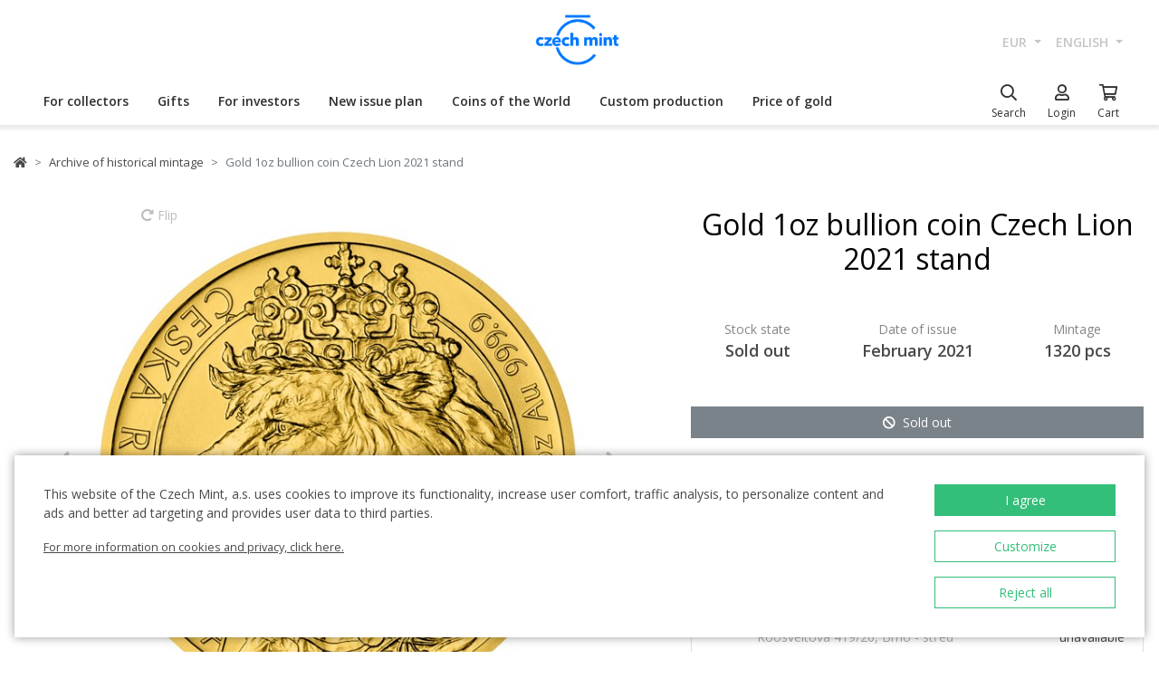

--- FILE ---
content_type: text/html; charset=utf-8
request_url: https://ceskamincovna.sk/en/gold-1oz-bullion-coin-czech-lion-2021-stand-456-14242-d/
body_size: 32573
content:
<!DOCTYPE html>
<html lang="en">
<head>
  <script src="https://sdp-api.lnd.bz/versions/v3/interactions-cmi.js" async></script>
  
    <!-- Google Tag Manager -->
      <script>
        dataLayer = [{
          'viewLanguage': 'en'
        }];
        function gtag() { dataLayer.push(arguments); }
        gtag('consent', 'default', { 'ad_storage': 'denied', 'analytics_storage': 'denied', 'wait_for_update': 500 });
        gtag('set', 'url_passthrough', true);
        dataLayer.push({ 'isAuthenticated': false, 'userId': null });
      </script>
      <script>
        (function (w, d, s, l, i) {
          w[l] = w[l] || []; w[l].push({ 'gtm.start': new Date().getTime(), event: 'gtm.js' });
          var f = d.getElementsByTagName(s)[0], j = d.createElement(s), dl = l != 'dataLayer' ? '&l=' + l : '';
          j.async = true; j.src = 'https://www.googletagmanager.com/gtm.js?id=' + i + dl; f.parentNode.insertBefore(j, f);
        })(window, document, 'script', 'dataLayer', location.hostname.substring(location.hostname.length - 3) === '.sk' ? 'GTM-T3JTTQF' : 'GTM-M6VNK2');
      </script>
    <!-- End Google Tag Manager -->
  
  
  <meta charset="utf-8" />
  <meta name="viewport" content="width=device-width, initial-scale=1, shrink-to-fit=no" />
  <meta name="msvalidate.01" content="5BF76B6042EB6B6C219A082551463F4D" />
  <meta name="google-site-verification" content="2D4I0j05tpYrpglsLoySuOWLqbqXtf0sOyMU83HqYt8" />
  <title>Gold 1oz bullion coin Czech Lion 2021 stand | Czech Mint</title>
  
  
    <link rel="stylesheet" href="/css/site.min.css?v=cl_sVR5wG_IYByVTZOdlw7j-YKWLq0iK9bMAydT7nRk" />
  
  
  <link rel="icon" type="image/x-icon" href="/favicon.ico" sizes="16x16 32x32 48x48" />
  <link rel="icon" type="image/png" href="/favicon-32x32.png" sizes="32x32" />
  <link rel="icon" type="image/png" href="/favicon-16x16.png" sizes="16x16" />
  <link rel="apple-touch-icon" href="/apple-touch-icon.png" sizes="180x180" />
  <link rel="icon" type="image/png" href="/android-chrome-192x192.png" sizes="192x192" />
  <link rel="icon" type="image/png" href="/android-chrome-512x512.png" sizes="512x512" />
  <meta name="msapplication-TileColor" content="#ffffff" />
  <meta name="msapplication-TileImage" content="/mstile-150x150.png" />
  <meta name="theme-color" content="#ffffff" />
    <link rel="canonical" href="https://ceskamincovna.sk/en/gold-1oz-bullion-coin-czech-lion-2021-stand-456-14242-d/" />
</head>
<body>
  <div id="cmPageTop"></div>
  <div class="cm-popover-viewport">
    <div class="container" id="cmPopoverViewport"></div>
  </div>
  <header>
    <div class="navbar navbar-expand navbar-first d-none d-lg-block">
      <div class="container-fluid">
        <ul class="navbar-nav">
          <li class="nav-item invisible">
            <a href="tel:+420800225228" class="nav-link phone-link">
              <i class="fal fa-phone-alt"></i>
              <span class="ml-2">+420 800 225 228</span>
            </a>
          </li>
        </ul>
        <ul class="navbar-nav d-none d-lg-flex">
          <li class="nav-item">
            <a class="navbar-brand navbar-brand-en" title="Czech Mint" href="/en/"></a>
          </li>
        </ul>
        <ul class="navbar-nav navbar-nav-intl d-none d-lg-flex">
            
<li class="nav-item dropdown">
  <a href="#" class="nav-link dropdown-toggle" data-toggle="dropdown" role="button" aria-haspopup="true" aria-expanded="false">
    EUR
  </a>
  <div class="dropdown-menu dropdown-menu-right">
      <a class="dropdown-item" data-currency="CZK" href="#">CZK</a>
      <a class="dropdown-item" data-currency="EUR" href="#">EUR</a>
  </div>
</li>

            
<li class="nav-item dropdown">
  <a href="#" class="nav-link dropdown-toggle" data-toggle="dropdown" role="button" aria-haspopup="true" aria-expanded="false">
    english
  </a>
  <div class="dropdown-menu dropdown-menu-right">
      <a class="dropdown-item" data-culture="cs" href="#">
        <img src="/images/flag-round.cs.png" alt="" />
        &#x10D;e&#x161;tina
      </a>
      <a class="dropdown-item" data-culture="sk" href="#">
        <img src="/images/flag-round.sk.png" alt="" />
        sloven&#x10D;ina
      </a>
      <a class="dropdown-item" data-culture="en" href="#">
        <img src="/images/flag-round.en.png" alt="" />
        english
      </a>
  </div>
</li>

        </ul>
      </div>
    </div>
    <nav class="navbar navbar-expand navbar-second py-0">
      <div class="container-fluid">
        <ul class="navbar-nav d-lg-none search-hidden">
          <li class="nav-item">
            <a class="nav-link sidenav-link" href="#" data-toggle="side-nav"><i class="fas fa-bars"></i></a>
          </li>
          <li class="nav-item">
            <a class="navbar-brand navbar-brand-left navbar-brand-en navbar-brand-left-en" title="Czech Mint" href="/en/"></a>
          </li>
        </ul>
        <div class="navbar-expand navbar-megamenu d-none d-lg-flex">
  <ul class="navbar-nav">
        <li class="nav-item">
          <a class="nav-link xpo" href="/en/for-collectors-1436-p/" id="navbarMenuLink_1436" data-toggle="popover-nav" data-popover-class="xpo-3b" data-popover-content="#megamenupp_1436" data-container="header" >
            For collectors
          </a>
          <div id="megamenupp_1436" class="d-none">
            <div class="row megamenu">
              <div class="col-9">
                <div class="row megamenu-links">
                    <div class="col-4 categ-group">
                        <div class="categ-group">
                          <a class="dropdown-item categ-level1" href="/en/commemorative-coins-cm-1491-p/" >Commemorative coins CM</a>
                            <a class="dropdown-item categ-level2" href="/en/gold-coins-cm-1492-p/" >Gold coins CM</a>
                            <a class="dropdown-item categ-level2" href="/en/silver-coins-cm-1493-p/" >Silver coins CM</a>
                            <a class="dropdown-item categ-level2" href="/en/platinum-coins-cm-1692-p/" >Platinum coins CM</a>
                        </div>
                        <div class="categ-group">
                          <a class="dropdown-item categ-level1" href="/en/commemorative-medals-385-p/" >Commemorative medals</a>
                            <a class="dropdown-item categ-level2" href="/en/gold-commemorative-medals-401-p/" >Gold commemorative medals</a>
                            <a class="dropdown-item categ-level2" href="/en/silver-commemorative-medals-402-p/" >Silver commemorative medals</a>
                        </div>
                        <div class="categ-group">
                          <a class="dropdown-item categ-level1" href="/en/commemorative-coins-cnb-384-p/" >Commemorative coins CNB</a>
                            <a class="dropdown-item categ-level2" href="/en/gold-coins-cnb-399-p/" >Gold coins CNB</a>
                            <a class="dropdown-item categ-level2" href="/en/silver-coins-cnb-400-p/" >Silver coins CNB</a>
                        </div>
                        <div class="categ-group">
                          <a class="dropdown-item categ-level1" href="/en/sets-of-coins-and-medals-386-p/" >Sets of coins and medals</a>
                            <a class="dropdown-item categ-level2" href="/en/sets-of-gold-coins-and-medals-1447-p/" >Sets of gold coins and medals</a>
                            <a class="dropdown-item categ-level2" href="/en/sets-of-silver-coins-and-medals-1448-p/" >Sets of silver coins and medals</a>
                        </div>
                    </div>
                    <div class="col-4 categ-group">
                        <div class="categ-group">
                          <a class="dropdown-item categ-level1" href="/en/sets-of-circulation-coins-1446-p/" >Sets of circulation coins</a>
                        </div>
                        <div class="categ-group">
                          <a class="dropdown-item categ-level1" href="/en/commemorative-medals-karel-gott-1818-p/" >Commemorative medals Karel Gott</a>
                        </div>
                        <div class="categ-group">
                          <a class="dropdown-item categ-level1" href="/en/collectors-set-1319-p/" >Collector&#x27;s set</a>
                            <a class="dropdown-item categ-level2" href="/en/history-1781-p/" >History</a>
                            <a class="dropdown-item categ-level2" href="/en/nature-world-and-universe-1784-p/" >Nature, world and universe</a>
                            <a class="dropdown-item categ-level2" href="/en/culture-1785-p/" >Culture</a>
                            <a class="dropdown-item categ-level2" href="/en/mythology-2171-p/" >Mythology</a>
                            <a class="dropdown-item categ-level2" href="/en/religion-1783-p/" >Religion</a>
                            <a class="dropdown-item categ-level2" href="/en/personalities-1782-p/" >Personalities</a>
                            <a class="dropdown-item categ-level2" href="/en/fairy-tales-1779-p/" >Fairy Tales</a>
                            <a class="dropdown-item categ-level2" href="/en/warfare-1780-p/" >Warfare</a>
                        </div>
                        <div class="categ-group">
                          <a class="dropdown-item categ-level1" href="/en/ducats-of-saint-wenceslas-2658-p/" >Ducats of Saint Wenceslas</a>
                        </div>
                        <div class="categ-group">
                          <a class="dropdown-item categ-level1" href="/en/ducat-series-2609-p/" >Ducat series</a>
                        </div>
                        <div class="categ-group">
                          <a class="dropdown-item categ-level1" href="/en/slovak-coins-and-medals-2652-p/" >Slovak coins and medals</a>
                        </div>
                    </div>
                    <div class="col-4 categ-group">
                        <div class="categ-group">
                          <a class="dropdown-item categ-level1" href="/en/accessories-for-collectors-391-p/" >Accessories for Collectors</a>
                            <a class="dropdown-item categ-level2" href="/en/etuis-1048-p/" >Etuis</a>
                            <a class="dropdown-item categ-level2" href="/en/capsules-1049-p/" >Capsules</a>
                            <a class="dropdown-item categ-level2" href="/en/wooden-atuis-1449-p/" >Wooden atuis</a>
                            <a class="dropdown-item categ-level2" href="/en/literature-1238-p/" >Literature</a>
                        </div>
                        <div class="categ-group">
                          <a class="dropdown-item categ-level1" href="/en/extraordinary-mintages-2505-p/" >Extraordinary mintages</a>
                        </div>
                        <div class="categ-group">
                          <a class="dropdown-item categ-level1" href="/en/collectors-rarities-investment-opportunities-1879-p/" >Collector&#x2018;s Rarities &amp; Investment Opportunities</a>
                        </div>
                        <div class="categ-group">
                          <a class="dropdown-item categ-level1" href="/en/last-chance-to-buy-2608-p/" >Last chance to buy</a>
                        </div>
                    </div>
                </div>
              </div>
                <div class="col-3 banner">
                  <div class="subcategories">
  <div class="link">
    <a href="/en/gold-1-10oz-coin-new-seven-wonders-of-the-world-taj-mahal-proof-2639-16827-d/">
      <div class="text-center mb-1">Recommended</div>
      <div class="text-center font-weight-bolder text-dark mb-1">Gold 1/10oz coin New seven wonders of the world - Taj Mahal proof</div>
        <img src="https://czechmintstatic.blob.core.windows.net/images/product/68/0a/35/tajmahal1x01ozauproofblistr01-250.jpg" alt="" class="img-fluid" />

      <div class="text-center mt-1">541.00 EUR</div>
    </a>
  </div>
</div>
</partial>
                </div>
            </div>
          </div>
        </li>
        <li class="nav-item">
          <a class="nav-link xpo" href="/en/gifts-389-p/" id="navbarMenuLink_389" data-toggle="popover-nav" data-popover-class="xpo-3b" data-popover-content="#megamenupp_389" data-container="header" >
            Gifts
          </a>
          <div id="megamenupp_389" class="d-none">
            <div class="row megamenu">
              <div class="col-9">
                <div class="row megamenu-links">
                    <div class="col-4 categ-group">
                        <div class="categ-group">
                          <a class="dropdown-item categ-level1" href="/en/new-releases-1441-p/" >New releases</a>
                        </div>
                        <div class="categ-group">
                          <a class="dropdown-item categ-level1" href="/en/for-baby-birthday-1515-p/" >For baby birthday</a>
                        </div>
                        <div class="categ-group">
                          <a class="dropdown-item categ-level1" href="/en/birthday-gifts-1845-p/" >Birthday gifts</a>
                        </div>
                        <div class="categ-group">
                          <a class="dropdown-item categ-level1" href="/en/silver-medals-academic-degree-1508-p/" >Silver medals - academic degree</a>
                        </div>
                        <div class="categ-group">
                          <a class="dropdown-item categ-level1" href="/en/gifts-for-luck-1511-p/" >Gifts for luck</a>
                        </div>
                        <div class="categ-group">
                          <a class="dropdown-item categ-level1" href="/en/medals-with-dedication-408-p/" >Medals with dedication</a>
                            <a class="dropdown-item categ-level2" href="/en/with-a-photo-2500-p/" >With a photo</a>
                            <a class="dropdown-item categ-level2" href="/en/with-text-2502-p/" >With text</a>
                        </div>
                        <div class="categ-group">
                          <a class="dropdown-item categ-level1" href="/en/gifts-for-valentines-day-1576-p/" >Gifts for Valentine&#x27;s Day</a>
                        </div>
                    </div>
                    <div class="col-4 categ-group">
                        <div class="categ-group">
                          <a class="dropdown-item categ-level1" href="/en/wedding-gifts-1513-p/" >Wedding gifts</a>
                        </div>
                        <div class="categ-group">
                          <a class="dropdown-item categ-level1" href="/en/signs-of-zodiac-1378-p/" >Signs of zodiac</a>
                        </div>
                        <div class="categ-group">
                          <a class="dropdown-item categ-level1" href="/en/crystal-coin-1668-p/" >Crystal Coin</a>
                        </div>
                        <div class="categ-group">
                          <a class="dropdown-item categ-level1" href="/en/gift-medals-406-p/" >Gift medals</a>
                        </div>
                        <div class="categ-group">
                          <a class="dropdown-item categ-level1" href="/en/christmas-motifs-2558-p/" >Christmas motifs</a>
                        </div>
                        <div class="categ-group">
                          <a class="dropdown-item categ-level1" href="/en/mandala-2554-p/" >Mandala</a>
                        </div>
                    </div>
                    <div class="col-4 categ-group">
                        <div class="categ-group">
                          <a class="dropdown-item categ-level1" href="/en/others-410-p/" >Others</a>
                        </div>
                        <div class="categ-group">
                          <a class="dropdown-item categ-level1" href="/en/etuis-1489-p/" >Etuis</a>
                        </div>
                        <div class="categ-group">
                          <a class="dropdown-item categ-level1" href="/en/watches-and-jewellery-2444-p/" >Watches and jewellery</a>
                            <a class="dropdown-item categ-level2" href="/en/cm-by-bergl-2606-p/" >&#x10C;M by Bergl</a>
                        </div>
                        <div class="categ-group">
                          <a class="dropdown-item categ-level1" href="/en/latin-quotes-2572-p/" >Latin Quotes</a>
                        </div>
                    </div>
                </div>
              </div>
                <div class="col-3 banner">
                  <div class="subcategories">
  <div class="link">
    <a href="/en/gold-ducat-four-leaf-clover-for-luck-with-dedication-proof-1511-18040-d/">
      <div class="text-center mb-1">Recommended</div>
      <div class="text-center font-weight-bolder text-dark mb-1">Gold ducat Four-leaf clover for luck with dedication proof</div>
        <img src="https://czechmintstatic.blob.core.windows.net/images/product/54/32/d6/ctyrlistekprostestiauproofa-250.jpg" alt="" class="img-fluid" />

      <div class="text-center mt-1">675.00 EUR</div>
    </a>
  </div>
</div>
</partial>
                </div>
            </div>
          </div>
        </li>
        <li class="nav-item">
          <a class="nav-link xpo" href="/en/for-investors-1437-p/" id="navbarMenuLink_1437" data-toggle="popover-nav" data-popover-class="xpo-2b" data-popover-content="#megamenupp_1437" data-container="header" >
            For investors
          </a>
          <div id="megamenupp_1437" class="d-none">
            <div class="row megamenu">
              <div class="col-8">
                <div class="row megamenu-links">
                    <div class="col-6 categ-group">
                        <div class="categ-group">
                          <a class="dropdown-item categ-level1" href="/en/investment-coins-czech-lion-1752-p/" >Investment coins Czech Lion</a>
                            <a class="dropdown-item categ-level2" href="/en/gold-investment-coins-czech-lion-1753-p/" >Gold investment coins Czech Lion</a>
                            <a class="dropdown-item categ-level2" href="/en/silver-investment-coins-czech-lion-1754-p/" >Silver investment coins Czech Lion</a>
                        </div>
                        <div class="categ-group">
                          <a class="dropdown-item categ-level1" href="/en/investment-coins-tolar-2516-p/" >Investment coins Tolar</a>
                        </div>
                        <div class="categ-group">
                          <a class="dropdown-item categ-level1" href="/en/investment-coins-charles-iv-2604-p/" >Investment Coins Charles IV.</a>
                        </div>
                        <div class="categ-group">
                          <a class="dropdown-item categ-level1" href="/en/investment-coins-slovak-eagle-2498-p/" >Investment coins Slovak Eagle</a>
                            <a class="dropdown-item categ-level2" href="/en/gold-investment-coins-slovak-eagle-2648-p/" >Gold investment coins Slovak Eagle</a>
                            <a class="dropdown-item categ-level2" href="/en/silver-investment-coins-slovak-eagle-2649-p/" >Silver investment coins  Slovak Eagle</a>
                        </div>
                        <div class="categ-group">
                          <a class="dropdown-item categ-level1" href="/en/treasures-of-the-gulf-2679-p/" >Treasures of the Gulf</a>
                        </div>
                        <div class="categ-group">
                          <a class="dropdown-item categ-level1" href="/en/investment-platinum-1539-p/" >Investment platinum</a>
                        </div>
                    </div>
                    <div class="col-6 categ-group">
                        <div class="categ-group">
                          <a class="dropdown-item categ-level1" href="/en/investment-gold-382-p/" >Investment gold </a>
                            <a class="dropdown-item categ-level2" href="/en/gold-bars-393-p/" >Gold bars</a>
                            <a class="dropdown-item categ-level2" href="/en/smart-coins-395-p/" >Smart coins</a>
                            <a class="dropdown-item categ-level2" href="/en/coins-cnb-394-p/" >Coins CNB</a>
                            <a class="dropdown-item categ-level2" href="/en/foreigninvestmentcoins-458-p/" >Foreign&#xA0;investment&#xA0;coins</a>
                        </div>
                        <div class="categ-group">
                          <a class="dropdown-item categ-level1" href="/en/investment-silver-383-p/" >Investment silver</a>
                            <a class="dropdown-item categ-level2" href="/en/silver-bars-397-p/" >Silver bars</a>
                            <a class="dropdown-item categ-level2" href="/en/silver-investment-coins-cm-1693-p/" >Silver investment coins CM</a>
                            <a class="dropdown-item categ-level2" href="/en/silver-coins-cnb-1444-p/" >Silver coins CNB</a>
                            <a class="dropdown-item categ-level2" href="/en/foreigninvestmentcoins-1009-p/" >Foreign&#xA0;investment&#xA0;coins</a>
                        </div>
                    </div>
                </div>
              </div>
                <div class="col-4 banner">
                  <div class="subcategories">
  <div class="link">
    <a href="/en/set-of-two-1-oz-gold-bullion-coins-czech-lion-and-eagle-2025-stand-2680-20827-d/">
      <div class="text-center mb-1">Recommended</div>
      <div class="text-center font-weight-bolder text-dark mb-1">Set of two 1 oz gold bullion coins Czech Lion and Eagle 2025 stand</div>
        <img src="https://czechmintstatic.blob.core.windows.net/images/product/6f/d1/fd/ceskylevaorel20251ozaustdetue02-250.jpg" alt="" class="img-fluid" />

      <div class="text-center mt-1">9,580.00 EUR</div>
    </a>
  </div>
</div>
</partial>
                </div>
            </div>
          </div>
        </li>
        <li class="nav-item">
          <a class="nav-link xpo" href="/en/new-issue-plan-2221-p/" id="navbarMenuLink_2221" data-toggle="popover-nav" data-popover-class="xpo-1" data-popover-content="#megamenupp_2221" data-container="header" >
            New issue plan
          </a>
          <div id="megamenupp_2221" class="d-none">
            <div class="row megamenu">
              <div class="col-12">
                <div class="row megamenu-links">
                    <div class="col-12 categ-group">
                        <div class="categ-group">
                          <a class="dropdown-item categ-level1" href="/en/2026-issue-plan-2701-p/"  style=color:#b29760ff>2026 Issue Plan </a>
                        </div>
                        <div class="categ-group">
                          <a class="dropdown-item categ-level1" href="/en/2025-issue-plan-2680-p/" >2025 Issue Plan</a>
                        </div>
                        <div class="categ-group">
                          <a class="dropdown-item categ-level1" href="/en/2026-cnb-issue-plan-2702-p/" >2026 CNB Issue plan</a>
                        </div>
                        <div class="categ-group">
                          <a class="dropdown-item categ-level1" href="/en/issue-plan-nbs-2021-2025-2513-p/" >Issue plan NBS 2021 - 2025</a>
                        </div>
                    </div>
                </div>
              </div>
            </div>
          </div>
        </li>
        <li class="nav-item">
          <a class="nav-link xpo" href="/en/coins-of-the-world-1218-p/" id="navbarMenuLink_1218" data-toggle="popover-nav" data-popover-class="xpo-1" data-popover-content="#megamenupp_1218" data-container="header" >
            Coins of the World
          </a>
          <div id="megamenupp_1218" class="d-none">
            <div class="row megamenu">
              <div class="col-12">
                <div class="row megamenu-links">
                    <div class="col-12 categ-group">
                        <div class="categ-group">
                          <a class="dropdown-item categ-level1" href="/en/cit-coin-invest-2715-p/" >CIT Coin Invest</a>
                        </div>
                        <div class="categ-group">
                          <a class="dropdown-item categ-level1" href="/en/mint-xxi-2711-p/" >Mint XXI</a>
                        </div>
                        <div class="categ-group">
                          <a class="dropdown-item categ-level1" href="/en/perth-mint-2710-p/" >Perth Mint</a>
                        </div>
                        <div class="categ-group">
                          <a class="dropdown-item categ-level1" href="/en/ts-coin-2682-p/" >T&amp;S Coin</a>
                        </div>
                        <div class="categ-group">
                          <a class="dropdown-item categ-level1" href="/en/le-grand-mint-2681-p/" >Le Grand Mint</a>
                        </div>
                        <div class="categ-group">
                          <a class="dropdown-item categ-level1" href="/en/power-coin-2678-p/" >Power Coin </a>
                        </div>
                        <div class="categ-group">
                          <a class="dropdown-item categ-level1" href="/en/germania-mint-2677-p/" >Germania Mint </a>
                        </div>
                        <div class="categ-group">
                          <a class="dropdown-item categ-level1" href="/en/the-royal-mint-1750-p/" >The Royal Mint</a>
                        </div>
                        <div class="categ-group">
                          <a class="dropdown-item categ-level1" href="/en/nbs-and-the-mint-of-mincovna-kremnica-1873-p/" >NBS and The Mint of Mincov&#x148;a Kremnica</a>
                        </div>
                    </div>
                </div>
              </div>
            </div>
          </div>
        </li>
        <li class="nav-item">
          <a href="/en/custom-production-2329/" class="nav-link" >Custom production</a>
        </li>
        <li class="nav-item">
          <a href="/en/price-of-gold-2299/" class="nav-link" >Price of gold</a>
        </li>
  </ul>
</div>

        <ul class="navbar-nav navbar-nav-icons">
          <li class="nav-item nav-item-search">
            <div class="search-container">
              <form action="/en/search/" method="get" role="form" class="form-inline form-search">
                <div class="autocomplete-container">
                  <input type="search" name="text" class="form-control main-search" autocomplete="off" data-url="/en/search/produkt/" data-url-ql="/en/search/quicklinks/" data-noresults-text=" " placeholder="Search" aria-label="Search" aria-describedby="button-search-m">
                </div>
              </form>
            </div>
            <a href="#" class="nav-link" data-toggle="search-bar">
              <div class="icon"><i class="far fa-search"></i></div>
              <div class="text nav-link-text-search">Search</div>
            </a>
          </li>
          <li class="nav-item search-hidden">
            <a class="nav-link xpo" data-toggle="popover-nav" data-popover-content="#cmUserPopover" href="/en/muj-ucet/">
              <div class="icon"><i class="far fa-user"></i></div>
              <div class="text">
Login              </div>
            </a>
            <div id="cmUserPopover" class="d-none">
    <div class="p-3">
      <a href="#" class="btn btn-primary btn-block" data-toggle="modal" data-target="#cmModalLogin">
        Login
      </a>
    </div>
    <div class="dropdown-divider"></div>
    <a class="dropdown-item" href="/en/registrace/">Create account</a>
    <a class="dropdown-item" href="/en/zapomenute-heslo/">Forgot password?</a>
</div>

          </li>
          <li class="nav-item search-hidden">
            <a class="nav-link nav-link-sc xpo" id="cmShoppingCartNavLink" data-toggle="popover-nav" data-popover-content="#cmShoppingCartPopover" href="/en/kosik/">
  <div class="icon">
    <i class="far fa-shopping-cart"></i>
    <div class="badge-container">
      <span class="badge badge-primary" data-cm-content="item-count" style="display:none">
      </span>
    </div>
  </div>
  <div class="text">Cart</div>
</a>
<div id="cmShoppingCartPopover" class="d-none" data-url="/en/shoppingcart/itemspopover/">
    <div class="sc-po-header py-2 px-3">Shopping cart</div>
<div class="px-3">
  <div class="alert d-none"></div>
</div>
  <div class="py-2 px-3">
    You have no items in your shopping cart.
  </div>
<input type="hidden" id="cmShoppingCartJson" value="[]" />
</partial>
</div>

          </li>
        </ul>
      </div>
    </nav>
  </header>
  <div class="page-content">
    <div class="container product-detail">
  <nav aria-label="breadcrumb">
  <ol class="breadcrumb">
    <li class="breadcrumb-item">
      <a href="/en/" title="Czech Mint" class="home"><i class="fas fa-home"></i></a>
    </li>
        <li class="breadcrumb-item">
          <a href="/en/archive-of-historical-mintage-456-p/" title="Archive of historical mintage">
            Archive of historical mintage
          </a>
        </li>
        <li class="breadcrumb-item active" aria-current="page">
          Gold 1oz bullion coin Czech Lion 2021 stand
        </li>
  </ol>
</nav>

  <div class="h1 d-lg-none mt-3" role="heading" aria-level="1">Gold 1oz bullion coin Czech Lion 2021 stand</div>
  <div class="row mt-4">
    <div class="col-12 col-lg-7">
      <div class="product-gallery" id="cmProductGallery">
    <div class="preview-container">
      <div id="cmProductGalleryCarousel" class="carousel slide">
        <div class="carousel-inner">
            <div class="carousel-item active" data-index="0">
                <a href="#cmProductGalleryCarousel" class="rotate" data-trigger="cmg-rotate" data-index="0">
                  <i class="fas fa-redo-alt"></i> Flip
                </a>
              <a href="#" data-trigger="cmg-fs" data-index="0" data-toggle="modal" data-target="#cmModalGallery">
                  <div class="img-container">
                    <img src="https://czechmintstatic.blob.core.windows.net/images/product/ef/64/8e/75971-650-1a-600.jpg" class="preview" alt="" />
                  </div>
                    <div class="img-container anim" style="display: none">
                      <img src="https://czechmintstatic.blob.core.windows.net/images/product/ef/64/8e/75971-650-1a-600.jpg" class="averz active" alt="" />
                    </div>
                    <div class="img-container anim" style="display: none">
                      <img src="https://czechmintstatic.blob.core.windows.net/images/product/ef/64/8e/75971-650-1r-600.jpg" class="reverz" alt="" style="width:0;opacity:0.5" />
                    </div>
              </a>
            </div>
            <div class="carousel-item" data-index="1">
              <a href="#" data-trigger="cmg-fs" data-index="1" data-toggle="modal" data-target="#cmModalGallery">
                  <div class="img-container">
                    <img src="https://czechmintstatic.blob.core.windows.net/images/product/ef/64/8e/75971-650-2-600.jpg" class="preview" alt="" />
                  </div>
              </a>
            </div>
          <ol class="carousel-indicators">
              <li data-target="#cmProductGalleryCarousel" data-slide-to="0" class="active" />
              <li data-target="#cmProductGalleryCarousel" data-slide-to="1" class="" />
          </ol>
        </div>
        <a class="carousel-control-prev" href="#cmProductGalleryCarousel" role="button" data-slide="prev">
          <i class="fas fa-chevron-left"></i>
          <span class="sr-only">Previous</span>
        </a>
        <a class="carousel-control-next" href="#cmProductGalleryCarousel" role="button" data-slide="next">
          <i class="fas fa-chevron-right"></i>
          <span class="sr-only">Next</span>
        </a>
      </div>
    </div>
    <div class="thumbs d-none d-sm-block">
      <div class="row">
          <div class="col-3">
            <a href="#" class="img-nav" data-trigger="cmg-fs" data-index="0" data-toggle="modal" data-target="#cmModalGallery">
                <img src="https://czechmintstatic.blob.core.windows.net/images/product/ef/64/8e/75971-650-1a-250.jpg" class="img-fluid" />
            </a>
          </div>
          <div class="col-3">
            <a href="#" class="img-nav" data-trigger="cmg-fs" data-index="1" data-toggle="modal" data-target="#cmModalGallery">
                <img src="https://czechmintstatic.blob.core.windows.net/images/product/ef/64/8e/75971-650-2-250.jpg" class="img-fluid" />
            </a>
          </div>
      </div>
    </div>
</div>

    </div>
    <div class="col-12 col-lg-5 mt-5 mt-lg-0">
      <div class="col-main">
        <h1 class="d-none d-lg-block mb-5">Gold 1oz bullion coin Czech Lion 2021 stand</h1>
        <div class="row justify-content-center mb-5">
          <div class="col-4 spec-top">
            <div class="name">
              Stock state
            </div>
            <div class="value">
              Sold out
            </div>
          </div>
            <div class="col-4 spec-top">
              <div class="name">
                Date of issue
              </div>
              <div class="value">
February 2021              </div>
            </div>
            <div class="col-4 spec-top">
              <div class="name">
                Mintage
              </div>
              <div class="value">
                1320 pcs
              </div>
            </div>
        </div>
        <div class="cart-button-row">
          <div class="cart-button">
            <a href="#" data-target="void" data-cm-parent-product-id="0" title="Sold out" class="btn btn-block btn-secondary disabled btn-soldout"><i class="fas fa-ban"></i><span>Sold out</span></a>
          </div>
        </div>
          <div class="card mt-5">
            <div class="card-body">
                <div class="opt">
    <div class="text">
      <div class="row mb-3">
        <div class="col">
          Delivery to the address
        </div>
        <div class="col-auto text-right ">
          unavailable
        </div>
      </div>
      <p>Personal pickup at the store</p>
      <div class="row mb-2">
        <div class="icon"></div>
        <div class="col">
          <a href="/en/czech-mint-shops-990/" class="text-muted">
            Na P&#x159;&#xED;kop&#x11B; 820/24, Praha 1
          </a>
        </div>
        <div class="col-auto text-right ">
          unavailable
        </div>
      </div>
      <div class="row mb-2">
        <div class="icon"></div>
        <div class="col">
          <a href="/en/czech-mint-shops-990/" class="text-muted">
            Havelsk&#xE1; 503/19, Praha 1
          </a>
        </div>
        <div class="col-auto text-right ">
          unavailable
        </div>
      </div>
      <div class="row mb-2">
        <div class="icon"></div>
        <div class="col">
          <a href="/en/czech-mint-shops-990/" class="text-muted">
            Roosveltova 419/20, Brno - st&#x159;ed
          </a>
        </div>
        <div class="col-auto text-right ">
          unavailable
        </div>
      </div>
      <div class="row mb-2">
        <div class="icon"></div>
        <div class="col">
          <a href="/en/czech-mint-shops-990/" class="text-muted">
            M&#xED;rov&#xE9; n&#xE1;m&#x11B;st&#xED; 15, Jablonec nad Nisou
          </a>
        </div>
        <div class="col-auto text-right ">
          unavailable
        </div>
      </div>
      <div class="row mb-2">
        <div class="icon"></div>
        <div class="col">
          <a href="/en/czech-mint-shops-990/" class="text-muted">
            Such&#xE9; M&#xFD;to 1, Bratislava
          </a>
        </div>
        <div class="col-auto text-right ">
          unavailable
        </div>
      </div>
    </div>
  </div>

            </div>
          </div>
          <div class="card mt-4">
            <div class="card-body">
                <div class="opt">
    <div class="icon"><i class="fal fa-money-bill-wave"></i></div>
    <div class="text">
      <span>The approximate purchase price of the product is 4,604.86&nbsp;EUR. The purchase takes place according to the purchase rules.</span>
      <div class="link">
        <a href="/en/buying-and-selling-of-investment-products-1293/" class="card-link text-primary" target="_blank">Purchase rules</a>
      </div>
    </div>
  </div>

            </div>
          </div>
      </div>
    </div>
  </div>
  <div class="row mt-4">
    <div class="col-12 col-lg-7 col-sub col-info">
      <div class="cm-more" id="infoCollapse">
        <div class="limiter">
          <h3>
            Czech Lion 2021
          </h3>
          <div>
<p><span style="font-weight: 400;">World </span><strong>bullion coins</strong><span style="font-weight: 400;"> are often dedicated to the national symbols, therefore, the </span><strong>&quot;Czech Lion&quot;</strong><span style="font-weight: 400;">, which is </span><strong>the first mintage of its kind intended for the Czech market</strong><span style="font-weight: 400;">, is not an exception. The weight of the </span><strong>gold coin</strong><span style="font-weight: 400;"> of the Czech Mint is </span><strong>one troy ounce.</strong><br />
<strong><br />
The legend of Bruncv&iacute;k</strong><span style="font-weight: 400;">, a mythical prince who traveled to Africa, where he helped the animal king to fight the dragon, belongs to the most famous stories of how an exotic </span><strong>lion</strong><span style="font-weight: 400;"> became a symbol of the Czech land. </span><strong>Old chroniclers</strong><span style="font-weight: 400;"> offer a more plausible explanation. According to them, Emperor Frederick Barbarossa rewarded </span><strong>Prince Vladislaus II</strong><span style="font-weight: 400;">. with a royal crown and a new heraldic animal, which replaced the previous eagle in </span><strong>1158</strong><span style="font-weight: 400;">. The lion represented the knight's virtues, strength and courage, which were demonstrated by Vladislaus during the conquest of Milan in the imperial service. And how did the heraldic beast come to its </span><strong>second tail?</strong><span style="font-weight: 400;"> Heroism played a key role again. </span><strong>King Ottokar I of Bohemia</strong><span style="font-weight: 400;"> helped Emperor Otto IV. in the fight against the Saxons in </span><strong>1204</strong><span style="font-weight: 400;">, and the Czech lion received a second tail for it, which distinguished it from the beasts of other nations and provided it with a unique prestige. However, medieval writers liked to color their stories, therefore, they are not a reliable source of information. Therefore, the first verifiable Czech lion was a </span><strong>symbol of the Přemyslid dynasty</strong><span style="font-weight: 400;"> and appears on the equestrian seal of </span><strong>Vladislaus Henry</strong><span style="font-weight: 400;"> from </span><strong>1203</strong><span style="font-weight: 400;">. Only </span><strong>Ottokar II</strong><span style="font-weight: 400;">, the Iron and Golden King, placed the lion on the coat of arms.</span><br />
<span style="font-weight: 400;"><br />
All variants of the bullion coin </span><strong>were reworked</strong><span style="font-weight: 400;"> in </span><strong>2021</strong><span style="font-weight: 400;">, but the main idea remained. The reverse sides are dominated by </span><strong>the Czech lion</strong><span style="font-weight: 400;"> in an untraditionally realistic processing with the </span><strong>St. Wenceslas Crown</strong><span style="font-weight: 400;"> on its head. The obverse sides then bear an </span><strong>eagle on a shield</strong><span style="font-weight: 400;">, which is a synthesis of St. Wenceslas, Moravian and Silesian predators. The author of the relief is traditionally the medal maker </span><strong><a href="https://ceskamincovna.cz/en/artists-974/asamat-baltaev--dis_1823/?page=1" target="_blank">Asamat Baltaev, DiS</a></strong><span style="font-weight: 400;"><a href="https://ceskamincovna.cz/en/artists-974/asamat-baltaev--dis_1823/?page=1" target="_blank">.</a> Since the Czech Mint's coins are </span><strong>licensed by a foreign issuer, the island of Niue</strong><span style="font-weight: 400;">, their obverse sides bear its necessary attributes - the name and portrait of Queen </span><strong>Elizabeth II</strong><span style="font-weight: 400;">, the year of issue </span><strong>2021</strong><span style="font-weight: 400;"> and the nominal value of </span><strong>50 DOLLARS</strong><span style="font-weight: 400;"> (NZD).</span><br />
<span style="font-weight: 400;"><br />
Invest in a smart, stylish way and </span><strong>without VAT!</strong><span style="font-weight: 400;"> In our offer you will also find other variants of the bullion coin &quot;Czech Lion&quot; made of gold and silver. This will allow you to </span><strong>easily regulate how much money you invest in precious metals.</strong><br />
<strong><br />
<em>The Czech Mint</em></strong><em><span style="font-weight: 400;"> has </span></em><strong><em>extensive experience</em></strong><em><span style="font-weight: 400;"> with the production of bullion coins. We have been minting </span></em><strong><em>&quot;Czech Lion&quot;</em></strong><em><span style="font-weight: 400;"> gold and silver coins since </span></em><strong><em>2017</em></strong><em><span style="font-weight: 400;"> and they have become popular among investors not only in the Czech Republic and Slovakia, but also in Hungary, Germany, China, Hong Kong, South Korea, Canada and the United States. The world&acute;s largest online distributor of precious metals has also requested them for its offer. One of the reasons why the Czech Mint's investment (bullion) coins have so quickly joined the ranks of world-famous counterparts (such as the Austrian Wiener Philharmoniker, the Canadian Maple Leaf, South African Krugerrand, the American Eagle, the Chinese Panda or the Australian Kangaroo) is their </span></em><strong><em>low emission costs</em></strong><em><span style="font-weight: 400;">. While investment coins of foreign mints are minted in millions of pieces, the emission limit of coins minted in the Czech Republic is counted in hundreds or thousands. This fact </span></em><strong><em>increases the potential for appreciation of investment and adds a collector's dimension</em></strong><em><span style="font-weight: 400;">. Thanks to the artistic processing, the coin will also serve perfectly as an </span></em><strong><em>original and valuable gift</em></strong><em><span style="font-weight: 400;"> - for graduation, wedding, the birth of a child or just for fun&hellip;</span></em></p>          </div>
        </div>
        <div class="controls grad-fa">
          <a href="#infoCollapse" data-toggle="cm-more">
            <span class="more"><i class="fas fa-chevron-down"></i> More</span>
            <span class="less"><i class="fas fa-chevron-up"></i> Less</span>
          </a>
        </div>
      </div>
    </div>
    <div class="col-12 col-lg-5 col-sub col-spec">
      <div class="cm-more" id="specCollapse">
        <div class="limiter">
          <h3>Specifications</h3>
          <div class="product-specification">
    <div class="nv-pair nv-pair-n">
      <div class="name">Collectors set</div>
      <div class="value"><a href="/en/czech-lion-79-s/">Czech Lion</a></div>
    </div>
    <div class="nv-pair nv-pair-n"><div class="name">Code</div><div class="value">75971-650</div></div>
    <div class="nv-pair nv-pair-n"><div class="name">Issuer</div><div class="value">Niue</div></div>
    <div class="nv-pair nv-pair-n"><div class="name">Nominal value</div><div class="value">50 NZD</div></div>
    <div class="nv-pair nv-pair-n"><div class="name">Author of the obverse</div><div class="value">Asamat Baltaev, DiS.</div></div>
    <div class="nv-pair nv-pair-n"><div class="name">Author of the reverse</div><div class="value">Asamat Baltaev, DiS.</div></div>
  <div class="nv-pair nv-pair-n"><div class="name">Numbered issue</div><div class="value">No</div></div>
  <div class="nv-pair nv-pair-n"><div class="name">Certificate</div><div class="value">None</div></div>
    <div class="nv-pair nv-pair-n"><div class="name">Material</div><div class="value">Gold</div></div>
    <div class="nv-pair nv-pair-n"><div class="name">Fineness</div><div class="value">999,9</div></div>
    <div class="nv-pair nv-pair-n"><div class="name">Weight</div><div class="value">31.1 g</div></div>
    <div class="nv-pair nv-pair-n"><div class="name">Diameter</div><div class="value">37 mm</div></div>
    <div class="nv-pair nv-pair-n"><div class="name">Capsule</div><div class="value">Yes</div></div>
</div>

        </div>
        <div class="controls grad-f5">
          <a href="#specCollapse" data-toggle="cm-more">
            <span class="more"><i class="fas fa-chevron-down"></i> More</span>
            <span class="less"><i class="fas fa-chevron-up"></i> Less</span>
          </a>
        </div>
      </div>
    </div>
  </div>
  <div id="zoe-pd-you-may-like"></div>
    <div class="row">
      <div class="col-12 col-sub">
        <div data-cm-eelist="Related Products" class="related-products grid-view">
          <h3>Related products</h3>
          <div class="row products">
              <div class="col-sm-6 col-md-4 col-xl-3">
                <div class="product">
                  <div class="d-flex flex-column justify-content-between h-100">
                    <div>
                      <div class="img">
                        <a href="/en/gold-1-25oz-bullion-coin-czech-lion-2021-stand-456-14238-d/" data-cm-eeproduct="75967-610">
                            <img src="https://czechmintstatic.blob.core.windows.net/images/product/4a/54/59/75967-610-1a-250.jpg" alt="" class="img-fluid" />

                        </a>
                        <div class="action">
                          <a href="#" data-target="void" data-cm-parent-product-id="0" title="Sold out" class="btn btn-block btn-secondary disabled btn-soldout"><i class="fas fa-ban"></i><span>Sold out</span></a>
                        </div>
                      </div>
                      <div class="title">
                        <a href="/en/gold-1-25oz-bullion-coin-czech-lion-2021-stand-456-14238-d/" data-cm-eeproduct="75967-610">Gold 1/25oz bullion coin Czech Lion 2021 stand</a>
                      </div>
                    </div>
                    <div>
                      <div class="stickers text-center">
                        Sold out
                          <span class="mintage bullet">Mintage 16470 pcs</span>
                      </div>
                      <div class="price">
                        
                      </div>
                      <div class="price-label">exempt from VAT</div>
                    </div>
                  </div>
                </div>
              </div>
              <div class="col-sm-6 col-md-4 col-xl-3">
                <div class="product">
                  <div class="d-flex flex-column justify-content-between h-100">
                    <div>
                      <div class="img">
                        <a href="/en/gold-1-4oz-bullion-coin-czech-lion-2021-stand-456-14241-d/" data-cm-eeproduct="75970-610">
                            <img src="https://czechmintstatic.blob.core.windows.net/images/product/8c/b2/d9/75970-610-1a-250.jpg" alt="" class="img-fluid" />

                        </a>
                        <div class="action">
                          <a href="#" data-target="void" data-cm-parent-product-id="0" title="Sold out" class="btn btn-block btn-secondary disabled btn-soldout"><i class="fas fa-ban"></i><span>Sold out</span></a>
                        </div>
                      </div>
                      <div class="title">
                        <a href="/en/gold-1-4oz-bullion-coin-czech-lion-2021-stand-456-14241-d/" data-cm-eeproduct="75970-610">Gold 1/4oz bullion coin Czech Lion 2021 stand</a>
                      </div>
                    </div>
                    <div>
                      <div class="stickers text-center">
                        Sold out
                          <span class="mintage bullet">Mintage 1970 pcs</span>
                      </div>
                      <div class="price">
                        
                      </div>
                      <div class="price-label">exempt from VAT</div>
                    </div>
                  </div>
                </div>
              </div>
              <div class="col-sm-6 col-md-4 col-xl-3">
                <div class="product">
                  <div class="d-flex flex-column justify-content-between h-100">
                    <div>
                      <div class="img">
                        <a href="/en/gold-5oz-bullion-coin-czech-lion-2021-stand-456-14244-d/" data-cm-eeproduct="75975-610">
                            <img src="https://czechmintstatic.blob.core.windows.net/images/product/75/83/2c/75975-610-1a-250.jpg" alt="" class="img-fluid" />

                        </a>
                        <div class="action">
                          <a href="#" data-target="void" data-cm-parent-product-id="0" title="Sold out" class="btn btn-block btn-secondary disabled btn-soldout"><i class="fas fa-ban"></i><span>Sold out</span></a>
                        </div>
                      </div>
                      <div class="title">
                        <a href="/en/gold-5oz-bullion-coin-czech-lion-2021-stand-456-14244-d/" data-cm-eeproduct="75975-610">Gold 5oz bullion coin Czech Lion 2021 stand</a>
                      </div>
                    </div>
                    <div>
                      <div class="stickers text-center">
                        Sold out
                          <span class="mintage bullet">Mintage 170 pcs</span>
                      </div>
                      <div class="price">
                        
                      </div>
                      <div class="price-label">exempt from VAT</div>
                    </div>
                  </div>
                </div>
              </div>
              <div class="col-sm-6 col-md-4 col-xl-3">
                <div class="product">
                  <div class="d-flex flex-column justify-content-between h-100">
                    <div>
                      <div class="img">
                        <a href="/en/gold-10oz-bullion-coin-czech-lion-2021-stand-456-14245-d/" data-cm-eeproduct="75976-610">
                            <img src="https://czechmintstatic.blob.core.windows.net/images/product/ce/4f/19/75976-610-1a-250.jpg" alt="" class="img-fluid" />

                        </a>
                        <div class="action">
                          <a href="#" data-target="void" data-cm-parent-product-id="0" title="Sold out" class="btn btn-block btn-secondary disabled btn-soldout"><i class="fas fa-ban"></i><span>Sold out</span></a>
                        </div>
                      </div>
                      <div class="title">
                        <a href="/en/gold-10oz-bullion-coin-czech-lion-2021-stand-456-14245-d/" data-cm-eeproduct="75976-610">Gold 10oz bullion coin Czech Lion 2021 stand</a>
                      </div>
                    </div>
                    <div>
                      <div class="stickers text-center">
                        Sold out
                          <span class="mintage bullet">Mintage 50 pcs</span>
                      </div>
                      <div class="price">
                        
                      </div>
                      <div class="price-label">exempt from VAT</div>
                    </div>
                  </div>
                </div>
              </div>
              <div class="col-sm-6 col-md-4 col-xl-3">
                <div class="product">
                  <div class="d-flex flex-column justify-content-between h-100">
                    <div>
                      <div class="img">
                        <a href="/en/gold-one-kilo-bullion-coin-czech-lion-2021-stand-456-14246-d/" data-cm-eeproduct="75977-610">
                            <img src="https://czechmintstatic.blob.core.windows.net/images/product/93/7f/df/75977-610-1a-250.jpg" alt="" class="img-fluid" />

                        </a>
                        <div class="action">
                          <a href="#" data-target="void" data-cm-parent-product-id="0" title="Sold out" class="btn btn-block btn-secondary disabled btn-soldout"><i class="fas fa-ban"></i><span>Sold out</span></a>
                        </div>
                      </div>
                      <div class="title">
                        <a href="/en/gold-one-kilo-bullion-coin-czech-lion-2021-stand-456-14246-d/" data-cm-eeproduct="75977-610">Gold one-kilo bullion coin Czech Lion 2021 stand</a>
                      </div>
                    </div>
                    <div>
                      <div class="stickers text-center">
                        Sold out
                          <span class="mintage bullet">Mintage 25 pcs</span>
                      </div>
                      <div class="price">
                        
                      </div>
                      <div class="price-label">exempt from VAT</div>
                    </div>
                  </div>
                </div>
              </div>
              <div class="col-sm-6 col-md-4 col-xl-3">
                <div class="product">
                  <div class="d-flex flex-column justify-content-between h-100">
                    <div>
                      <div class="img">
                        <a href="/en/set-of-gold-bullion-coins-czech-lion-2021-stand-1-25-1-4-1-2-1-5-10-oz-1-kg-456-14247-d/" data-cm-eeproduct="75978-610">
                            <img src="https://czechmintstatic.blob.core.windows.net/images/product/52/f5/64/75978-610-1-250.jpg" alt="" class="img-fluid" />

                        </a>
                        <div class="action">
                          <a href="#" data-target="void" data-cm-parent-product-id="0" title="Sold out" class="btn btn-block btn-secondary disabled btn-soldout"><i class="fas fa-ban"></i><span>Sold out</span></a>
                        </div>
                      </div>
                      <div class="title">
                        <a href="/en/set-of-gold-bullion-coins-czech-lion-2021-stand-1-25-1-4-1-2-1-5-10-oz-1-kg-456-14247-d/" data-cm-eeproduct="75978-610">Set of gold bullion coins Czech Lion 2021 stand - 1/25, 1/4, 1/2, 1, 5, 10 oz, 1 kg</a>
                      </div>
                    </div>
                    <div>
                      <div class="stickers text-center">
                        Sold out
                          <span class="mintage bullet">Mintage 30 pcs</span>
                      </div>
                      <div class="price">
                        
                      </div>
                      <div class="price-label">exempt from VAT</div>
                    </div>
                  </div>
                </div>
              </div>
              <div class="col-sm-6 col-md-4 col-xl-3">
                <div class="product">
                  <div class="d-flex flex-column justify-content-between h-100">
                    <div>
                      <div class="img">
                        <a href="/en/gold-1oz-bullion-coin-czech-lion-2021-proof-456-14457-d/" data-cm-eeproduct="75973-651">
                            <img src="https://czechmintstatic.blob.core.windows.net/images/product/6a/b4/09/75973-651-1a-250.jpg" alt="" class="img-fluid" />

                        </a>
                        <div class="action">
                          <a href="#" data-target="void" data-cm-parent-product-id="0" title="Sold out" class="btn btn-block btn-secondary disabled btn-soldout"><i class="fas fa-ban"></i><span>Sold out</span></a>
                        </div>
                      </div>
                      <div class="title">
                        <a href="/en/gold-1oz-bullion-coin-czech-lion-2021-proof-456-14457-d/" data-cm-eeproduct="75973-651">Gold 1oz bullion coin Czech Lion 2021 proof</a>
                      </div>
                    </div>
                    <div>
                      <div class="stickers text-center">
                        Sold out
                          <span class="mintage bullet">Mintage 1000 pcs</span>
                      </div>
                      <div class="price">
                        
                      </div>
                      <div class="price-label">exempt from VAT</div>
                    </div>
                  </div>
                </div>
              </div>
              <div class="col-sm-6 col-md-4 col-xl-3">
                <div class="product">
                  <div class="d-flex flex-column justify-content-between h-100">
                    <div>
                      <div class="img">
                        <a href="/en/gift-box-1oz-au-ag-391-14603-d/" data-cm-eeproduct="E-165R808020-4438-DE">
                            <img src="https://czechmintstatic.blob.core.windows.net/images/product/44/37/f5/E-165R808020-4438-DE-1-250.jpg" alt="" class="img-fluid" />

                        </a>
                        <div class="action">
                          <a href="#" data-cm-product="14603" data-trigger="add-to-cart" data-cm-parent-product-id="0" title="Add to cart" class="btn btn-block btn-primary"><i class="fal fa-shopping-cart"></i><span>Add to cart</span></a>
                        </div>
                      </div>
                      <div class="title">
                        <a href="/en/gift-box-1oz-au-ag-391-14603-d/" data-cm-eeproduct="E-165R808020-4438-DE">Gift box - 1oz Au, Ag</a>
                      </div>
                    </div>
                    <div>
                      <div class="stickers text-center">
                        In stock
                      </div>
                      <div class="price">
                        6.40 EUR
                      </div>
                      <div class="price-label">including VAT</div>
                    </div>
                  </div>
                </div>
              </div>
              <div class="col-sm-6 col-md-4 col-xl-3">
                <div class="product">
                  <div class="d-flex flex-column justify-content-between h-100">
                    <div>
                      <div class="img">
                        <a href="/en/gold-1-25oz-bullion-coin-czech-lion-2021-stand-1879-14616-d/" data-cm-eeproduct="75967-610">
                            <img src="https://czechmintstatic.blob.core.windows.net/images/product/4a/54/59/75967-610-1a-250.jpg" alt="" class="img-fluid" />

                        </a>
                        <div class="action">
                          <a href="#" data-cm-product="14616" data-trigger="add-to-cart" data-cm-parent-product-id="0" title="Add to cart" class="btn btn-block btn-primary"><i class="fal fa-shopping-cart"></i><span>Add to cart</span></a>
                        </div>
                      </div>
                      <div class="title">
                        <a href="/en/gold-1-25oz-bullion-coin-czech-lion-2021-stand-1879-14616-d/" data-cm-eeproduct="75967-610">Gold 1/25oz bullion coin Czech Lion 2021 stand</a>
                      </div>
                    </div>
                    <div>
                      <div class="stickers text-center">
                        In stock
                          <span class="mintage bullet">Mintage 16470 pcs</span>
                      </div>
                      <div class="price">
                        237.80 EUR
                      </div>
                      <div class="price-label">exempt from VAT</div>
                    </div>
                  </div>
                </div>
              </div>
              <div class="col-sm-6 col-md-4 col-xl-3">
                <div class="product">
                  <div class="d-flex flex-column justify-content-between h-100">
                    <div>
                      <div class="img">
                        <a href="/en/gold-1-4oz-bullion-coin-czech-lion-2021-stand-456-14851-d/" data-cm-eeproduct="75970-610">
                            <img src="https://czechmintstatic.blob.core.windows.net/images/product/8c/b2/d9/75970-610-1a-250.jpg" alt="" class="img-fluid" />

                        </a>
                        <div class="action">
                          <a href="#" data-trigger="product-reservation" data-cm-parent-product-id="0" title="Reserve in-store" class="btn btn-block btn-primary-2"><i class="fal fa-home-lg-alt"></i><span>Reserve in-store</span></a>
                        </div>
                      </div>
                      <div class="title">
                        <a href="/en/gold-1-4oz-bullion-coin-czech-lion-2021-stand-456-14851-d/" data-cm-eeproduct="75970-610">Gold 1/4oz bullion coin Czech Lion 2021 stand</a>
                      </div>
                    </div>
                    <div>
                      <div class="stickers text-center">
                        In stock at the store
                          <span class="mintage bullet">Mintage 1970 pcs</span>
                      </div>
                      <div class="price">
                        
                      </div>
                      <div class="price-label">exempt from VAT</div>
                    </div>
                  </div>
                </div>
              </div>
          </div>
        </div>
      </div>
    </div>
</div>

  </div>
  <footer class="footer">
    <div class="links">
        <div class="container">
            <div class="row">
                <div class="col-12 col-sm-6 col-lg-3 mb-5 order-0">
                    <div class="f-col">
                        <h3>Get in touch with us</h3>
                        <div class="link">
                            <i class="fal fa-phone-alt"></i>
                            <a href="tel:&#x2B;420800225228">
                                <span class="ml-2">&#x2B;420 800 225 228</span>
                            </a>
                        </div>
                        <div class="link">
                            <i class="fal fa-envelope"></i>
                            <a href="/en/write-us-2668/">
                                <span class="ml-2">Contact form</span>
                            </a>
                        </div>
                        <div class="link socials">
                            <div class="row">
                                <div class="col-auto">
  <a target="_blank" href="https://instagram.com/ceskamincovna/" class="instagram" title="Instagram">
    <i class="fab fa-instagram"></i>
  </a>
</div>
<div class="col-auto">
  <a target="_blank" href="https://www.youtube.com/user/Ceskamincovna" class="youtube" title="Youtube">
    <i class="fab fa-youtube"></i>
  </a>
</div>
<div class="col-auto">
  <a target="_blank" href="https://www.linkedin.com/company/-esk-mincovna-a-s-/" class="linkedIn" title="LinkedIn">
    <i class="fab fa-linkedin-in"></i>
  </a>
</div>
<div class="col-auto">
  <a target="_blank" href="http://www.facebook.com/pages/%C4%8Cesk%C3%A1-mincovna/102062456538172" class="fb" title="Facebook">
    <i class="fab fa-facebook-f"></i>
  </a>
</div>
<div class="col-auto d-flex align-items-center">
  <a target="_blank" href="https://twitter.com/ceskamincovna" class="x-twitter d-hover-ref" title="Twitter">
    <img src="/images/logo-x-twitter-49.png" alt="Twitter" class="img-fluid d-hover-none" />
    <img src="/images/logo-x-twitter-23.png" alt="Twitter" class="img-fluid d-hover-block" />
  </a>
</div>

                            </div>
                        </div>
                    </div>
                </div>
                <div class="col-12 col-sm-6 col-lg-3 mb-5 order-1 order-sm-2 order-lg-1">
                    <div class="f-col">

                            <h3>Purchase information</h3>
                                <div class="link">
                                    <a href="/en/how-to-shop-372/">All about shopping</a>
                                </div>
                                <div class="link">
                                    <a href="/en/contact-335/">Contact</a>
                                </div>
                                <div class="link">
                                    <a href="/en/faq-377/">FAQ</a>
                                </div>
                                <div class="link">
                                    <a href="/en/terms-and-conditions-373/">Terms and conditions</a>
                                </div>
                                <div class="link">
                                    <a href="/en/czech-mint-shops-370/">Our stores</a>
                                </div>
                                <div class="link">
                                    <a href="/en/guide-2269/">Guide</a>
                                </div>
                                <div class="link">
                                    <a href="/en/blog/">Blog</a>
                                </div>
                    </div>
                </div>
                <div class="col-12 col-sm-6 col-lg-3 mb-5 order-2 order-sm-3 order-lg-2">
                    <div class="f-col">
                            <h3>About us</h3>
                                <div class="link">
                                    <a href="/en/company-profile-337/">Company profile</a>
                                </div>
                                <div class="link">
                                    <a href="/en/our-production-344/">Our production</a>
                                </div>
                                <div class="link">
                                    <a href="/en/our-partners-2441/">Our partners</a>
                                </div>
                                <div class="link">
                                    <a href="/en/career-339/">Career</a>
                                </div>
                                <div class="link">
                                    <a href="/en/news-481/">News</a>
                                </div>
                                <div class="link">
                                    <a href="/en/downloads-334/">Downloads</a>
                                </div>
                    </div>
                </div>
                <div class="col-12 col-sm-6 col-lg-3 order-3 order-sm-1 order-lg-3 mb-5">
                    <div class="f-col">
                        <h3>Don&#x27;t miss anything</h3>
                        <div class="newsletter" id="cmFooterNewsletterSubscription">
                            <div class="ajax-overlay d-none"></div>
<div class="ajax-loader d-none">
  <div class="spinner-border text-primary" role="status">
    <span class="sr-only">Loading...</span>
  </div>
</div>
<form action="/en/prihlaseni-k-newsletteru/" method="get" role="form">
  <div class="form-group">
    <input class="form-control form-control-sm" data-val="true" data-val-email="E-mail address is not valid" data-val-required="Enter e-mail" id="EmailForNewsletter" name="Email" placeholder="Your email address" type="email" value="" />
    <span class="text-danger small field-validation-valid" data-valmsg-for="Email" data-valmsg-replace="true"></span>
  </div>
  <button type="submit" class="btn btn-secondary btn-sm">I want to receive news</button>
</form>
<div class="mt-3">
  <small>
    By entering an email, you agree to  <a href="/en/conditions-for-processing-of-personal-data-1809/" target="_blank" class="text-link">the terms of processing your personal data</a>
  </small>
</div>
                        </div>
                    </div>
                </div>
            </div>
        </div>
    </div>
    <div class="benefits">
        <div class="container">
            <div class="row">
  <div class="col-12 col-sm-6 col-xl-3 d-flex justify-content-center align-items-center">
    <div class="content">
      <a href="/en/profil-spolecnosti-337/" target="_blank">
        <img src="/images/benefit06.png" alt="" />
        <div class="text"><b>We are a traditional Czech producer of commemorative coins and medals.</b></div>
      </a>
    </div>
  </div>
  <div class="col-12 col-sm-6 col-xl-3 d-flex justify-content-center align-items-center">
    <div class="content">
      <a href="/en/ceske-mince-345/" target="_blank">
        <img src="/images/benefit05.png" alt="" />
        <div class="text"><b>Since 1993 we have been minting circulating coins for the Czech state</b></div>
      </a>
    </div>
  </div>
  <div class="col-12 col-sm-6 col-xl-3 d-flex justify-content-center align-items-center">
    <div class="content">
      <a href="/en/historie-2282/" target="_blank">
        <img src="/images/benefit08.en.png" alt="" />
        <div class="text"><b>We have been with you for 30 years since 1993</b></div>
      </a>
    </div>
  </div>
  <div class="col-12 col-sm-6 col-xl-3 d-flex justify-content-center align-items-center">
    <div class="content">
      <a href="https://obchody.heureka.cz/ceskamincovna-cz/recenze/" target="_blank">
        <img src="/images/benefit04_en.png" alt="" />
        <div class="text">
          <span style="font-size:18px;line-height:18px;"><b>98%</b></span><br />
          Over 800 reviews
        </div>
      </a>
    </div>
  </div>
  <div class="col-12 col-sm-6 col-xl-3 d-flex justify-content-center align-items-center">
    <div class="content">
      <a href="/en/medaileri-461/" target="_blank">
        <img src="/images/benefit01.png" alt="" />
        <div class="text"><b>We have been<br />cooperating with outstanding academic sculptors</b></div>
      </a>
    </div>
  </div>
  <div class="col-12 col-sm-6 col-xl-3 d-flex justify-content-center align-items-center">
    <div class="content">
      <a href="/en/ceske-mince-345/" target="_blank">
        <img src="/images/benefit02.png" alt="" />
        <div class="text"><b>10 million people use our products daily</b></div>
      </a>
    </div>
  </div>
  <div class="col-12 col-sm-6 col-xl-3 d-flex justify-content-center align-items-center">
    <div class="content">
      <a href="/en/oceneni-a-certifikace-353/" target="_blank">
        <img src="/images/benefit07.png" alt="" />
        <div class="text"><b>Top quality is guaranteed by ISO 9001:2008 certification</b></div>
      </a>
    </div>
  </div>
</div>
        </div>
    </div>
    <div class="partners">
        <div class="container">
            <h3 class="text-center text-sm-left">Partners of Czech Mint</h3>
<div class="row">
  <div class="col-12 col-sm-6 col-xl-3 d-flex justify-content-center align-items-center mb-5">
    <div style="width:180px;padding-top:4px;">
      <a href="http://www.cnb.cz/en/index.html" target="_blank" title="Czech National Bank">
        <img src="/Images/partner-cnb-en.png" alt="" />
      </a>
    </div>
  </div>
  <div class="col-12 col-sm-6 col-xl-3 d-flex justify-content-center align-items-center mb-5">
    <div style="width:117px;">
      <a href="http://www.numismatici.cz/" target="_blank" title="Czech Numismatic Society">
        <img src="/Images/partner-cns.png" alt="" />
      </a>
    </div>

  </div>
  <div class="col-12 col-sm-6 col-xl-3 d-flex justify-content-center align-items-center mb-5">
    <div data-toggle="tooltip" data-placement="top" style="margin-right:46px;padding-top:3px;" title="Czech Mint has concluded an agreement with Assay Office on allowing check-purchases using internet.">
      <a href="http://www.puncovniurad.cz/en/" target="_blank"><img src="/Images/partner-pu-en.png" /></a>
    </div>
  </div>
  <div class="col-12 col-sm-6 col-xl-3 d-flex justify-content-center align-items-center mb-5">
    <div style="position:relative;top:-15px;">
      <div data-toggle="tooltip" data-placement="top" title="">
        <div class="eu-fund">
          <a href="/en/zahranici-2443/">
            <p class="eu-title">European Union</p>
            <p>European Regional Development Fund</p>
            <p>Operational Programme Enterprise<br />and Innovations for Competitiveness</p>
          </a>
        </div>
      </div>
      <div data-toggle="tooltip" data-placement="top" style="margin-top:10px;" title="">
        <div class="eu-fund">
          <a href="/en/zahranici-2443/">
            <p class="eu-title">European Union</p>
            <p>European Regional Development Fund</p>
            <p>Investing in your future</p>
          </a>
        </div>
      </div>
    </div>
  </div>
</div>

        </div>
    </div>
    <div class="container text-center">
        Česká mincovna, a.s. &copy; 1993 - 2026
    </div>
</footer>

  <div id="cmSideNav" class="cm-sidenav">
    <div class="topbar">
  <a href="#" data-dismiss="side-nav" class="icon">
    <i class="fal fa-times"></i>
  </a>
  <a href="#" data-dismiss="side-nav" class="brand brand-en">
    <img src="/images/logo-blue.en.png" alt="Czech Mint" />
  </a>
</div>
<div class="menu-levels">
    <div id="cmml0" class="menu-level top-level menu-icons">
    <div class="menu-item">
      <a href="/en/for-collectors-1436-p/" title="For collectors" data-toggle="menu-level" data-target="#cmml1436"><span class="mi-left"><span class="icon"><i class="fal fa-crown"></i></span><span class="text">For collectors</span></span><i class="fal fa-chevron-right"></i></a>
    </div>
    <div class="menu-item">
      <a href="/en/gifts-389-p/" title="Gifts" data-toggle="menu-level" data-target="#cmml389"><span class="mi-left"><span class="icon"><i class="fal fa-gift"></i></span><span class="text">Gifts</span></span><i class="fal fa-chevron-right"></i></a>
    </div>
    <div class="menu-item">
      <a href="/en/for-investors-1437-p/" title="For investors" data-toggle="menu-level" data-target="#cmml1437"><span class="mi-left"><span class="icon"><i class="fal fa-analytics"></i></span><span class="text">For investors</span></span><i class="fal fa-chevron-right"></i></a>
    </div>
    <div class="menu-item">
      <a href="/en/new-issue-plan-2221-p/" title="New issue plan" data-toggle="menu-level" data-target="#cmml2221"><span class="mi-left"><span class="icon"><i class="fal fa-calendar-alt"></i></span><span class="text">New issue plan</span></span><i class="fal fa-chevron-right"></i></a>
    </div>
    <div class="menu-item">
      <a href="/en/coins-of-the-world-1218-p/" title="Coins of the World" data-toggle="menu-level" data-target="#cmml1218"><span class="mi-left"><span class="icon"><i class="far fa-globe-americas"></i></span><span class="text">Coins of the World</span></span><i class="fal fa-chevron-right"></i></a>
    </div>
    <div class="menu-item">
      <a href="/en/archive-of-historical-mintage-456-p/" title="Archive of historical mintage"><span class="mi-left"><span class="icon"><i class="fal fa-album-collection"></i></span><span class="text">Archive of historical mintage</span></span></a>
    </div>
    <div class="menu-item">
      <a href="/en/olympic-winners-1269-p/" title="Olympic winners"><span class="mi-left"><span class="icon"><i class="fal fa-running"></i></span><span class="text">Olympic winners</span></span></a>
    </div>
    <div class="menu-item">
      <a href="/en/custom-production-2329/" title="Custom production"><span class="mi-left"><span class="icon"><i class="fal fa-database"></i></span><span class="text">Custom production</span></span></a>
    </div>
    <div class="menu-item">
      <a href="/en/products-of-the-month-2306-p/" title="Products of the month"><span class="mi-left"><span class="icon"><i class="fal fa-star"></i></span><span class="text" style=color:#b29760ff>Products of the month</span></span></a>
    </div>
    <div class="menu-item">
      <a href="/en/price-of-gold-2299/" title="Price of gold"><span class="mi-left"><span class="icon"><i class="fal fa-chart-bar"></i></span><span class="text">Price of gold</span></span></a>
    </div>
          <div class="menu-item inverse-item">
      <a href="/en/prihlaseni/">
        <span class="mi-left">
          <span class="icon">
            <i class="fal fa-sign-in-alt"></i>
          </span>
          <span class="text">Login</span>
        </span>
      </a>
    </div>
    <div class="menu-item inverse-item">
      <a href="/en/registrace/">
        <span class="mi-left">
          <span class="icon">
            <i class="fal fa-edit"></i>
          </span>
          <span class="text">Registration</span>
        </span>
      </a>
    </div>
</partial>
    <div class="menu-item inverse-item">
      <a data-target="#cmmlang" data-toggle="menu-level" href="#">
        <span class="mi-left">
          <span class="icon">
            <i class="fal fa-globe"></i>
          </span>
          <span class="text">Language</span>
          <span class="text-value">english</span>
        </span>
        <i class="fal fa-chevron-right"></i>
      </a>
    </div>
    <div class="menu-item inverse-item">
      <a data-target="#cmmcurrency" data-toggle="menu-level" href="#">
        <span class="mi-left">
          <span class="icon">
            <i class="fal fa-coins"></i>
          </span>
          <span class="text">Currency</span>
          <span class="text-value">EUR</span>
        </span>
        <i class="fal fa-chevron-right"></i>
      </a>
    </div>
    <div class="menu-item inverse-item">
        <a href="tel:+420800225228" class="phone">
          <span class="mi-left">
            <span class="icon">
              <i class="fal fa-user-headset"></i>
            </span>
            <span class="text">+420&nbsp;800 225 228</span>
          </span>
        </a>
    </div>
    <div class="menu-item inverse-item">
      <a href="/en/write-us-2668/">
        <span class="mi-left">
          <span class="icon">
            <i class="fal fa-envelope"></i>
          </span>
          <span class="text">Contact form</span>
        </span>
      </a>
    </div>
</div>
</partial>
    <div id="cmml1436" class="menu-level hidden">
    <div class="menu-back">
      <a href="#" data-toggle="menu-level" data-target="#cmml0">
        <i class="fal fa-chevron-left"></i>
        Back
      </a>
    </div>
    <div class="menu-item menu-this">
      <a href="/en/for-collectors-1436-p/">
        For collectors
      </a>
    </div>
    <div class="menu-item">
      <a href="/en/commemorative-coins-cm-1491-p/" title="Commemorative coins CM" data-toggle="menu-level" data-target="#cmml1491"><span class="mi-left"><span class="text">Commemorative coins CM</span></span><i class="fal fa-chevron-right"></i></a>
    </div>
    <div class="menu-item">
      <a href="/en/commemorative-medals-385-p/" title="Commemorative medals" data-toggle="menu-level" data-target="#cmml385"><span class="mi-left"><span class="text">Commemorative medals</span></span><i class="fal fa-chevron-right"></i></a>
    </div>
    <div class="menu-item">
      <a href="/en/commemorative-coins-cnb-384-p/" title="Commemorative coins CNB" data-toggle="menu-level" data-target="#cmml384"><span class="mi-left"><span class="text">Commemorative coins CNB</span></span><i class="fal fa-chevron-right"></i></a>
    </div>
    <div class="menu-item">
      <a href="/en/sets-of-coins-and-medals-386-p/" title="Sets of coins and medals" data-toggle="menu-level" data-target="#cmml386"><span class="mi-left"><span class="text">Sets of coins and medals</span></span><i class="fal fa-chevron-right"></i></a>
    </div>
    <div class="menu-item">
      <a href="/en/sets-of-circulation-coins-1446-p/" title="Sets of circulation coins"><span class="mi-left"><span class="text">Sets of circulation coins</span></span></a>
    </div>
    <div class="menu-item">
      <a href="/en/commemorative-medals-karel-gott-1818-p/" title="Commemorative medals Karel Gott"><span class="mi-left"><span class="text">Commemorative medals Karel Gott</span></span></a>
    </div>
    <div class="menu-item">
      <a href="/en/collectors-set-1319-p/" title="Collector&#x27;s set" data-toggle="menu-level" data-target="#cmml1319"><span class="mi-left"><span class="text">Collector's set</span></span><i class="fal fa-chevron-right"></i></a>
    </div>
    <div class="menu-item">
      <a href="/en/ducats-of-saint-wenceslas-2658-p/" title="Ducats of Saint Wenceslas"><span class="mi-left"><span class="text">Ducats of Saint Wenceslas</span></span></a>
    </div>
    <div class="menu-item">
      <a href="/en/ducat-series-2609-p/" title="Ducat series"><span class="mi-left"><span class="text">Ducat series</span></span></a>
    </div>
    <div class="menu-item">
      <a href="/en/slovak-coins-and-medals-2652-p/" title="Slovak coins and medals"><span class="mi-left"><span class="text">Slovak coins and medals</span></span></a>
    </div>
    <div class="menu-item">
      <a href="/en/accessories-for-collectors-391-p/" title="Accessories for Collectors" data-toggle="menu-level" data-target="#cmml391"><span class="mi-left"><span class="text">Accessories for Collectors</span></span><i class="fal fa-chevron-right"></i></a>
    </div>
    <div class="menu-item">
      <a href="/en/extraordinary-mintages-2505-p/" title="Extraordinary mintages"><span class="mi-left"><span class="text">Extraordinary mintages</span></span></a>
    </div>
    <div class="menu-item">
      <a href="/en/collectors-rarities-investment-opportunities-1879-p/" title="Collector&#x2018;s Rarities &amp; Investment Opportunities"><span class="mi-left"><span class="text">Collector‘s Rarities & Investment Opportunities</span></span></a>
    </div>
    <div class="menu-item">
      <a href="/en/last-chance-to-buy-2608-p/" title="Last chance to buy"><span class="mi-left"><span class="text">Last chance to buy</span></span></a>
    </div>
</div>
</partial>
    <div id="cmml1491" class="menu-level hidden">
    <div class="menu-back">
      <a href="#" data-toggle="menu-level" data-target="#cmml1436">
        <i class="fal fa-chevron-left"></i>
        Back
      </a>
    </div>
    <div class="menu-item menu-this">
      <a href="/en/commemorative-coins-cm-1491-p/">
        Commemorative coins CM
      </a>
    </div>
    <div class="menu-item">
      <a href="/en/gold-coins-cm-1492-p/" title="Gold coins CM"><span class="mi-left"><span class="text">Gold coins CM</span></span></a>
    </div>
    <div class="menu-item">
      <a href="/en/silver-coins-cm-1493-p/" title="Silver coins CM"><span class="mi-left"><span class="text">Silver coins CM</span></span></a>
    </div>
    <div class="menu-item">
      <a href="/en/platinum-coins-cm-1692-p/" title="Platinum coins CM"><span class="mi-left"><span class="text">Platinum coins CM</span></span></a>
    </div>
</div>
</partial>
    <div id="cmml385" class="menu-level hidden">
    <div class="menu-back">
      <a href="#" data-toggle="menu-level" data-target="#cmml1436">
        <i class="fal fa-chevron-left"></i>
        Back
      </a>
    </div>
    <div class="menu-item menu-this">
      <a href="/en/commemorative-medals-385-p/">
        Commemorative medals
      </a>
    </div>
    <div class="menu-item">
      <a href="/en/gold-commemorative-medals-401-p/" title="Gold commemorative medals"><span class="mi-left"><span class="text">Gold commemorative medals</span></span></a>
    </div>
    <div class="menu-item">
      <a href="/en/silver-commemorative-medals-402-p/" title="Silver commemorative medals"><span class="mi-left"><span class="text">Silver commemorative medals</span></span></a>
    </div>
</div>
</partial>
    <div id="cmml384" class="menu-level hidden">
    <div class="menu-back">
      <a href="#" data-toggle="menu-level" data-target="#cmml1436">
        <i class="fal fa-chevron-left"></i>
        Back
      </a>
    </div>
    <div class="menu-item menu-this">
      <a href="/en/commemorative-coins-cnb-384-p/">
        Commemorative coins CNB
      </a>
    </div>
    <div class="menu-item">
      <a href="/en/gold-coins-cnb-399-p/" title="Gold coins CNB"><span class="mi-left"><span class="text">Gold coins CNB</span></span></a>
    </div>
    <div class="menu-item">
      <a href="/en/silver-coins-cnb-400-p/" title="Silver coins CNB"><span class="mi-left"><span class="text">Silver coins CNB</span></span></a>
    </div>
</div>
</partial>
    <div id="cmml386" class="menu-level hidden">
    <div class="menu-back">
      <a href="#" data-toggle="menu-level" data-target="#cmml1436">
        <i class="fal fa-chevron-left"></i>
        Back
      </a>
    </div>
    <div class="menu-item menu-this">
      <a href="/en/sets-of-coins-and-medals-386-p/">
        Sets of coins and medals
      </a>
    </div>
    <div class="menu-item">
      <a href="/en/sets-of-gold-coins-and-medals-1447-p/" title="Sets of gold coins and medals"><span class="mi-left"><span class="text">Sets of gold coins and medals</span></span></a>
    </div>
    <div class="menu-item">
      <a href="/en/sets-of-silver-coins-and-medals-1448-p/" title="Sets of silver coins and medals"><span class="mi-left"><span class="text">Sets of silver coins and medals</span></span></a>
    </div>
</div>
</partial>
    <div id="cmml1319" class="menu-level hidden">
    <div class="menu-back">
      <a href="#" data-toggle="menu-level" data-target="#cmml1436">
        <i class="fal fa-chevron-left"></i>
        Back
      </a>
    </div>
    <div class="menu-item menu-this">
      <a href="/en/collectors-set-1319-p/">
        Collector's set
      </a>
    </div>
    <div class="menu-item">
      <a href="/en/history-1781-p/" title="History" data-toggle="menu-level" data-target="#cmml1781"><span class="mi-left"><span class="text">History</span></span><i class="fal fa-chevron-right"></i></a>
    </div>
    <div class="menu-item">
      <a href="/en/nature-world-and-universe-1784-p/" title="Nature, world and universe" data-toggle="menu-level" data-target="#cmml1784"><span class="mi-left"><span class="text">Nature, world and universe</span></span><i class="fal fa-chevron-right"></i></a>
    </div>
    <div class="menu-item">
      <a href="/en/culture-1785-p/" title="Culture" data-toggle="menu-level" data-target="#cmml1785"><span class="mi-left"><span class="text">Culture</span></span><i class="fal fa-chevron-right"></i></a>
    </div>
    <div class="menu-item">
      <a href="/en/mythology-2171-p/" title="Mythology" data-toggle="menu-level" data-target="#cmml2171"><span class="mi-left"><span class="text">Mythology</span></span><i class="fal fa-chevron-right"></i></a>
    </div>
    <div class="menu-item">
      <a href="/en/religion-1783-p/" title="Religion" data-toggle="menu-level" data-target="#cmml1783"><span class="mi-left"><span class="text">Religion</span></span><i class="fal fa-chevron-right"></i></a>
    </div>
    <div class="menu-item">
      <a href="/en/personalities-1782-p/" title="Personalities" data-toggle="menu-level" data-target="#cmml1782"><span class="mi-left"><span class="text">Personalities</span></span><i class="fal fa-chevron-right"></i></a>
    </div>
    <div class="menu-item">
      <a href="/en/fairy-tales-1779-p/" title="Fairy Tales" data-toggle="menu-level" data-target="#cmml1779"><span class="mi-left"><span class="text">Fairy Tales</span></span><i class="fal fa-chevron-right"></i></a>
    </div>
    <div class="menu-item">
      <a href="/en/warfare-1780-p/" title="Warfare" data-toggle="menu-level" data-target="#cmml1780"><span class="mi-left"><span class="text">Warfare</span></span><i class="fal fa-chevron-right"></i></a>
    </div>
</div>
</partial>
    <div id="cmml1781" class="menu-level hidden">
    <div class="menu-back">
      <a href="#" data-toggle="menu-level" data-target="#cmml1319">
        <i class="fal fa-chevron-left"></i>
        Back
      </a>
    </div>
    <div class="menu-item menu-this">
      <a href="/en/history-1781-p/">
        History
      </a>
    </div>
    <div class="menu-item">
      <a href="/en/history-of-slovak-minting-2709-p/" title="History of Slovak Minting"><span class="mi-left"><span class="text">History of Slovak Minting</span></span></a>
    </div>
    <div class="menu-item">
      <a href="/en/skoda-2703-p/" title="&#x160;KODA"><span class="mi-left"><span class="text">ŠKODA</span></span></a>
    </div>
    <div class="menu-item">
      <a href="/en/firearms-2694-p/" title="Firearms"><span class="mi-left"><span class="text">Firearms</span></span></a>
    </div>
    <div class="menu-item">
      <a href="/en/dowry-towns-of-bohemian-queens-2691-p/" title="Dowry Towns of Bohemian Queens"><span class="mi-left"><span class="text">Dowry Towns of Bohemian Queens</span></span></a>
    </div>
    <div class="menu-item">
      <a href="/en/history-of-gold-2689-p/" title="History of gold"><span class="mi-left"><span class="text">History of gold</span></span></a>
    </div>
    <div class="menu-item">
      <a href="/en/famous-steam-locomotives-2665-p/" title="Famous steam locomotives"><span class="mi-left"><span class="text">Famous steam locomotives</span></span></a>
    </div>
    <div class="menu-item">
      <a href="/en/order-of-chivalry-2655-p/" title="Order of chivalry"><span class="mi-left"><span class="text">Order of chivalry</span></span></a>
    </div>
    <div class="menu-item">
      <a href="/en/on-wheels-1825-p/" title="On Wheels"><span class="mi-left"><span class="text">On Wheels</span></span></a>
    </div>
    <div class="menu-item">
      <a href="/en/old-picture-postcards-1827-p/" title="Old Picture Postcards"><span class="mi-left"><span class="text">Old Picture Postcards</span></span></a>
    </div>
    <div class="menu-item">
      <a href="/en/history-of-minting-1816-p/" title="History of Minting"><span class="mi-left"><span class="text">History of Minting</span></span></a>
    </div>
    <div class="menu-item">
      <a href="/en/charles-iv-period-2439-p/" title=" Charles IV Period"><span class="mi-left"><span class="text"> Charles IV Period</span></span></a>
    </div>
    <div class="menu-item">
      <a href="/en/cathedral-of-st-elizabeth-2573-p/" title="Cathedral of  St. Elizabeth "><span class="mi-left"><span class="text">Cathedral of  St. Elizabeth </span></span></a>
    </div>
    <div class="menu-item">
      <a href="/en/new-seven-wonders-of-the-world-2639-p/" title="New Seven Wonders of the World"><span class="mi-left"><span class="text">New Seven Wonders of the World</span></span></a>
    </div>
    <div class="menu-item">
      <a href="/en/treasures-of-ancient-civilisations-2642-p/" title="Treasures of ancient civilisations"><span class="mi-left"><span class="text">Treasures of ancient civilisations</span></span></a>
    </div>
</div>
</partial>
    <div id="cmml1784" class="menu-level hidden">
    <div class="menu-back">
      <a href="#" data-toggle="menu-level" data-target="#cmml1319">
        <i class="fal fa-chevron-left"></i>
        Back
      </a>
    </div>
    <div class="menu-item menu-this">
      <a href="/en/nature-world-and-universe-1784-p/">
        Nature, world and universe
      </a>
    </div>
    <div class="menu-item">
      <a href="/en/mushrooms-2704-p/" title="Mushrooms"><span class="mi-left"><span class="text">Mushrooms</span></span></a>
    </div>
    <div class="menu-item">
      <a href="/en/human-body-2692-p/" title="Human body"><span class="mi-left"><span class="text">Human body</span></span></a>
    </div>
    <div class="menu-item">
      <a href="/en/ice-age-2690-p/" title="Ice age"><span class="mi-left"><span class="text">Ice age</span></span></a>
    </div>
    <div class="menu-item">
      <a href="/en/cat-breeds-2663-p/" title="Cat Breeds"><span class="mi-left"><span class="text">Cat Breeds</span></span></a>
    </div>
    <div class="menu-item">
      <a href="/en/journey-around-the-world-2660-p/" title="Journey Around the World"><span class="mi-left"><span class="text">Journey Around the World</span></span></a>
    </div>
    <div class="menu-item">
      <a href="/en/krasy-slovenska-2207-p/" title="Kr&#xE1;sy Slovenska"><span class="mi-left"><span class="text">Krásy Slovenska</span></span></a>
    </div>
    <div class="menu-item">
      <a href="/en/dog-breeds-2458-p/" title="Dog Breeds"><span class="mi-left"><span class="text">Dog Breeds</span></span></a>
    </div>
    <div class="menu-item">
      <a href="/en/prehistoric-world-2565-p/" title="Prehistoric world"><span class="mi-left"><span class="text">Prehistoric world</span></span></a>
    </div>
    <div class="menu-item">
      <a href="/en/the-milky-way-2566-p/" title="The Milky Way"><span class="mi-left"><span class="text">The Milky Way</span></span></a>
    </div>
</div>
</partial>
    <div id="cmml1785" class="menu-level hidden">
    <div class="menu-back">
      <a href="#" data-toggle="menu-level" data-target="#cmml1319">
        <i class="fal fa-chevron-left"></i>
        Back
      </a>
    </div>
    <div class="menu-item menu-this">
      <a href="/en/culture-1785-p/">
        Culture
      </a>
    </div>
    <div class="menu-item">
      <a href="/en/alphonse-mucha-2714-p/" title="Alphonse Mucha"><span class="mi-left"><span class="text">Alphonse Mucha</span></span></a>
    </div>
    <div class="menu-item">
      <a href="/en/josef-lada-2713-p/" title="Josef Lada"><span class="mi-left"><span class="text">Josef Lada</span></span></a>
    </div>
    <div class="menu-item">
      <a href="/en/retro-2708-p/" title="Retro"><span class="mi-left"><span class="text">Retro</span></span></a>
    </div>
    <div class="menu-item">
      <a href="/en/based-on-books-2695-p/" title="Based on books"><span class="mi-left"><span class="text">Based on books</span></span></a>
    </div>
    <div class="menu-item">
      <a href="/en/human-activities-2693-p/" title="Human activities"><span class="mi-left"><span class="text">Human activities</span></span></a>
    </div>
    <div class="menu-item">
      <a href="/en/world-gangs-2688-p/" title="World gangs"><span class="mi-left"><span class="text">World gangs</span></span></a>
    </div>
    <div class="menu-item">
      <a href="/en/three-musketeers-2666-p/" title="Three Musketeers"><span class="mi-left"><span class="text">Three Musketeers</span></span></a>
    </div>
    <div class="menu-item">
      <a href="/en/history-of-minting-1778-p/" title="History of Minting"><span class="mi-left"><span class="text">History of Minting</span></span></a>
    </div>
    <div class="menu-item">
      <a href="/en/folk-motifs-2656-p/" title="Folk motifs"><span class="mi-left"><span class="text">Folk motifs</span></span></a>
    </div>
</div>
</partial>
    <div id="cmml2171" class="menu-level hidden">
    <div class="menu-back">
      <a href="#" data-toggle="menu-level" data-target="#cmml1319">
        <i class="fal fa-chevron-left"></i>
        Back
      </a>
    </div>
    <div class="menu-item menu-this">
      <a href="/en/mythology-2171-p/">
        Mythology
      </a>
    </div>
    <div class="menu-item">
      <a href="/en/legends-of-the-czech-chateaux-2707-p/" title="Legends of the Czech chateaux"><span class="mi-left"><span class="text">Legends of the Czech chateaux</span></span></a>
    </div>
    <div class="menu-item">
      <a href="/en/old-greek-myths-and-legends-2664-p/" title="Old Greek myths and legends"><span class="mi-left"><span class="text">Old Greek myths and legends</span></span></a>
    </div>
    <div class="menu-item">
      <a href="/en/legends-of-the-czech-castles-2662-p/" title="Legends of the Czech castles"><span class="mi-left"><span class="text">Legends of the Czech castles</span></span></a>
    </div>
    <div class="menu-item">
      <a href="/en/mythological-figures-2661-p/" title="Mythological figures"><span class="mi-left"><span class="text">Mythological figures</span></span></a>
    </div>
    <div class="menu-item">
      <a href="/en/mythical-creatures-2173-p/" title="Mythical Creatures"><span class="mi-left"><span class="text">Mythical Creatures</span></span></a>
    </div>
</div>
</partial>
    <div id="cmml1783" class="menu-level hidden">
    <div class="menu-back">
      <a href="#" data-toggle="menu-level" data-target="#cmml1319">
        <i class="fal fa-chevron-left"></i>
        Back
      </a>
    </div>
    <div class="menu-item menu-this">
      <a href="/en/religion-1783-p/">
        Religion
      </a>
    </div>
    <div class="menu-item">
      <a href="/en/patrons-1774-p/" title="Patrons"><span class="mi-left"><span class="text">Patrons</span></span></a>
    </div>
    <div class="menu-item">
      <a href="/en/archangels-2569-p/" title="Archangels"><span class="mi-left"><span class="text">Archangels</span></span></a>
    </div>
</div>
</partial>
    <div id="cmml1782" class="menu-level hidden">
    <div class="menu-back">
      <a href="#" data-toggle="menu-level" data-target="#cmml1319">
        <i class="fal fa-chevron-left"></i>
        Back
      </a>
    </div>
    <div class="menu-item menu-this">
      <a href="/en/personalities-1782-p/">
        Personalities
      </a>
    </div>
    <div class="menu-item">
      <a href="/en/john-of-luxembourg-2705-p/" title="John of Luxembourg"><span class="mi-left"><span class="text">John of Luxembourg</span></span></a>
    </div>
    <div class="menu-item">
      <a href="/en/femme-fatale-1680-p/" title="Femme Fatale"><span class="mi-left"><span class="text">Femme Fatale</span></span></a>
    </div>
    <div class="menu-item">
      <a href="/en/royal-couples-1773-p/" title=" Royal couples"><span class="mi-left"><span class="text"> Royal couples</span></span></a>
    </div>
    <div class="menu-item">
      <a href="/en/cult-of-personality-2571-p/" title="Cult of personality"><span class="mi-left"><span class="text">Cult of personality</span></span></a>
    </div>
    <div class="menu-item">
      <a href="/en/famous-artists-2626-p/" title="Famous artists"><span class="mi-left"><span class="text">Famous artists</span></span></a>
    </div>
    <div class="menu-item">
      <a href="/en/nikola-tesla-2636-p/" title="Nikola Tesla"><span class="mi-left"><span class="text">Nikola Tesla</span></span></a>
    </div>
</div>
</partial>
    <div id="cmml1779" class="menu-level hidden">
    <div class="menu-back">
      <a href="#" data-toggle="menu-level" data-target="#cmml1319">
        <i class="fal fa-chevron-left"></i>
        Back
      </a>
    </div>
    <div class="menu-item menu-this">
      <a href="/en/fairy-tales-1779-p/">
        Fairy Tales
      </a>
    </div>
    <div class="menu-item">
      <a href="/en/bob-and-bobby-2696-p/" title="Bob and Bobby"><span class="mi-left"><span class="text">Bob and Bobby</span></span></a>
    </div>
</div>
</partial>
    <div id="cmml1780" class="menu-level hidden">
    <div class="menu-back">
      <a href="#" data-toggle="menu-level" data-target="#cmml1319">
        <i class="fal fa-chevron-left"></i>
        Back
      </a>
    </div>
    <div class="menu-item menu-this">
      <a href="/en/warfare-1780-p/">
        Warfare
      </a>
    </div>
    <div class="menu-item">
      <a href="/en/history-of-warfare-1399-p/" title="History of warfare"><span class="mi-left"><span class="text">History of warfare</span></span></a>
    </div>
    <div class="menu-item">
      <a href="/en/armored-vehicles-2570-p/" title="Armored vehicles"><span class="mi-left"><span class="text">Armored vehicles</span></span></a>
    </div>
</div>
</partial>
    <div id="cmml391" class="menu-level hidden">
    <div class="menu-back">
      <a href="#" data-toggle="menu-level" data-target="#cmml1436">
        <i class="fal fa-chevron-left"></i>
        Back
      </a>
    </div>
    <div class="menu-item menu-this">
      <a href="/en/accessories-for-collectors-391-p/">
        Accessories for Collectors
      </a>
    </div>
    <div class="menu-item">
      <a href="/en/etuis-1048-p/" title="Etuis"><span class="mi-left"><span class="text">Etuis</span></span></a>
    </div>
    <div class="menu-item">
      <a href="/en/capsules-1049-p/" title="Capsules"><span class="mi-left"><span class="text">Capsules</span></span></a>
    </div>
    <div class="menu-item">
      <a href="/en/wooden-atuis-1449-p/" title="Wooden atuis"><span class="mi-left"><span class="text">Wooden atuis</span></span></a>
    </div>
    <div class="menu-item">
      <a href="/en/literature-1238-p/" title="Literature"><span class="mi-left"><span class="text">Literature</span></span></a>
    </div>
</div>
</partial>
    <div id="cmml389" class="menu-level hidden">
    <div class="menu-back">
      <a href="#" data-toggle="menu-level" data-target="#cmml0">
        <i class="fal fa-chevron-left"></i>
        Back
      </a>
    </div>
    <div class="menu-item menu-this">
      <a href="/en/gifts-389-p/">
        Gifts
      </a>
    </div>
    <div class="menu-item">
      <a href="/en/new-releases-1441-p/" title="New releases"><span class="mi-left"><span class="text">New releases</span></span></a>
    </div>
    <div class="menu-item">
      <a href="/en/for-baby-birthday-1515-p/" title="For baby birthday"><span class="mi-left"><span class="text">For baby birthday</span></span></a>
    </div>
    <div class="menu-item">
      <a href="/en/birthday-gifts-1845-p/" title="Birthday gifts"><span class="mi-left"><span class="text">Birthday gifts</span></span></a>
    </div>
    <div class="menu-item">
      <a href="/en/silver-medals-academic-degree-1508-p/" title="Silver medals - academic degree"><span class="mi-left"><span class="text">Silver medals - academic degree</span></span></a>
    </div>
    <div class="menu-item">
      <a href="/en/gifts-for-luck-1511-p/" title="Gifts for luck"><span class="mi-left"><span class="text">Gifts for luck</span></span></a>
    </div>
    <div class="menu-item">
      <a href="/en/medals-with-dedication-408-p/" title="Medals with dedication" data-toggle="menu-level" data-target="#cmml408"><span class="mi-left"><span class="text">Medals with dedication</span></span><i class="fal fa-chevron-right"></i></a>
    </div>
    <div class="menu-item">
      <a href="/en/gifts-for-valentines-day-1576-p/" title="Gifts for Valentine&#x27;s Day"><span class="mi-left"><span class="text">Gifts for Valentine's Day</span></span></a>
    </div>
    <div class="menu-item">
      <a href="/en/wedding-gifts-1513-p/" title="Wedding gifts"><span class="mi-left"><span class="text">Wedding gifts</span></span></a>
    </div>
    <div class="menu-item">
      <a href="/en/signs-of-zodiac-1378-p/" title="Signs of zodiac"><span class="mi-left"><span class="text">Signs of zodiac</span></span></a>
    </div>
    <div class="menu-item">
      <a href="/en/crystal-coin-1668-p/" title="Crystal Coin"><span class="mi-left"><span class="text">Crystal Coin</span></span></a>
    </div>
    <div class="menu-item">
      <a href="/en/gift-medals-406-p/" title="Gift medals"><span class="mi-left"><span class="text">Gift medals</span></span></a>
    </div>
    <div class="menu-item">
      <a href="/en/christmas-motifs-2558-p/" title="Christmas motifs"><span class="mi-left"><span class="text">Christmas motifs</span></span></a>
    </div>
    <div class="menu-item">
      <a href="/en/mandala-2554-p/" title="Mandala"><span class="mi-left"><span class="text">Mandala</span></span></a>
    </div>
    <div class="menu-item">
      <a href="/en/others-410-p/" title="Others"><span class="mi-left"><span class="text">Others</span></span></a>
    </div>
    <div class="menu-item">
      <a href="/en/etuis-1489-p/" title="Etuis"><span class="mi-left"><span class="text">Etuis</span></span></a>
    </div>
    <div class="menu-item">
      <a href="/en/watches-and-jewellery-2444-p/" title="Watches and jewellery" data-toggle="menu-level" data-target="#cmml2444"><span class="mi-left"><span class="text">Watches and jewellery</span></span><i class="fal fa-chevron-right"></i></a>
    </div>
    <div class="menu-item">
      <a href="/en/latin-quotes-2572-p/" title="Latin Quotes"><span class="mi-left"><span class="text">Latin Quotes</span></span></a>
    </div>
</div>
</partial>
    <div id="cmml408" class="menu-level hidden">
    <div class="menu-back">
      <a href="#" data-toggle="menu-level" data-target="#cmml389">
        <i class="fal fa-chevron-left"></i>
        Back
      </a>
    </div>
    <div class="menu-item menu-this">
      <a href="/en/medals-with-dedication-408-p/">
        Medals with dedication
      </a>
    </div>
    <div class="menu-item">
      <a href="/en/with-a-photo-2500-p/" title="With a photo"><span class="mi-left"><span class="text">With a photo</span></span></a>
    </div>
    <div class="menu-item">
      <a href="/en/with-text-2502-p/" title="With text"><span class="mi-left"><span class="text">With text</span></span></a>
    </div>
</div>
</partial>
    <div id="cmml2444" class="menu-level hidden">
    <div class="menu-back">
      <a href="#" data-toggle="menu-level" data-target="#cmml389">
        <i class="fal fa-chevron-left"></i>
        Back
      </a>
    </div>
    <div class="menu-item menu-this">
      <a href="/en/watches-and-jewellery-2444-p/">
        Watches and jewellery
      </a>
    </div>
    <div class="menu-item">
      <a href="/en/cm-by-bergl-2606-p/" title="&#x10C;M by Bergl"><span class="mi-left"><span class="text">ČM by Bergl</span></span></a>
    </div>
</div>
</partial>
    <div id="cmml1437" class="menu-level hidden">
    <div class="menu-back">
      <a href="#" data-toggle="menu-level" data-target="#cmml0">
        <i class="fal fa-chevron-left"></i>
        Back
      </a>
    </div>
    <div class="menu-item menu-this">
      <a href="/en/for-investors-1437-p/">
        For investors
      </a>
    </div>
    <div class="menu-item">
      <a href="/en/investment-coins-czech-lion-1752-p/" title="Investment coins Czech Lion" data-toggle="menu-level" data-target="#cmml1752"><span class="mi-left"><span class="text">Investment coins Czech Lion</span></span><i class="fal fa-chevron-right"></i></a>
    </div>
    <div class="menu-item">
      <a href="/en/investment-coins-tolar-2516-p/" title="Investment coins Tolar"><span class="mi-left"><span class="text">Investment coins Tolar</span></span></a>
    </div>
    <div class="menu-item">
      <a href="/en/investment-coins-charles-iv-2604-p/" title="Investment Coins Charles IV."><span class="mi-left"><span class="text">Investment Coins Charles IV.</span></span></a>
    </div>
    <div class="menu-item">
      <a href="/en/investment-coins-slovak-eagle-2498-p/" title="Investment coins Slovak Eagle" data-toggle="menu-level" data-target="#cmml2498"><span class="mi-left"><span class="text">Investment coins Slovak Eagle</span></span><i class="fal fa-chevron-right"></i></a>
    </div>
    <div class="menu-item">
      <a href="/en/treasures-of-the-gulf-2679-p/" title="Treasures of the Gulf"><span class="mi-left"><span class="text">Treasures of the Gulf</span></span></a>
    </div>
    <div class="menu-item">
      <a href="/en/investment-platinum-1539-p/" title="Investment platinum"><span class="mi-left"><span class="text">Investment platinum</span></span></a>
    </div>
    <div class="menu-item">
      <a href="/en/investment-gold-382-p/" title="Investment gold " data-toggle="menu-level" data-target="#cmml382"><span class="mi-left"><span class="text">Investment gold </span></span><i class="fal fa-chevron-right"></i></a>
    </div>
    <div class="menu-item">
      <a href="/en/investment-silver-383-p/" title="Investment silver" data-toggle="menu-level" data-target="#cmml383"><span class="mi-left"><span class="text">Investment silver</span></span><i class="fal fa-chevron-right"></i></a>
    </div>
</div>
</partial>
    <div id="cmml1752" class="menu-level hidden">
    <div class="menu-back">
      <a href="#" data-toggle="menu-level" data-target="#cmml1437">
        <i class="fal fa-chevron-left"></i>
        Back
      </a>
    </div>
    <div class="menu-item menu-this">
      <a href="/en/investment-coins-czech-lion-1752-p/">
        Investment coins Czech Lion
      </a>
    </div>
    <div class="menu-item">
      <a href="/en/gold-investment-coins-czech-lion-1753-p/" title="Gold investment coins Czech Lion" data-toggle="menu-level" data-target="#cmml1753"><span class="mi-left"><span class="text">Gold investment coins Czech Lion</span></span><i class="fal fa-chevron-right"></i></a>
    </div>
    <div class="menu-item">
      <a href="/en/silver-investment-coins-czech-lion-1754-p/" title="Silver investment coins Czech Lion" data-toggle="menu-level" data-target="#cmml1754"><span class="mi-left"><span class="text">Silver investment coins Czech Lion</span></span><i class="fal fa-chevron-right"></i></a>
    </div>
</div>
</partial>
    <div id="cmml1753" class="menu-level hidden">
    <div class="menu-back">
      <a href="#" data-toggle="menu-level" data-target="#cmml1752">
        <i class="fal fa-chevron-left"></i>
        Back
      </a>
    </div>
    <div class="menu-item menu-this">
      <a href="/en/gold-investment-coins-czech-lion-1753-p/">
        Gold investment coins Czech Lion
      </a>
    </div>
    <div class="menu-item">
      <a href="/en/2026-2697-p/" title="2026"><span class="mi-left"><span class="text">2026</span></span></a>
    </div>
    <div class="menu-item">
      <a href="/en/2025-2687-p/" title="2025"><span class="mi-left"><span class="text">2025</span></span></a>
    </div>
    <div class="menu-item">
      <a href="/en/2024-2668-p/" title="2024"><span class="mi-left"><span class="text">2024</span></span></a>
    </div>
    <div class="menu-item">
      <a href="/en/2023-2646-p/" title="2023"><span class="mi-left"><span class="text">2023</span></span></a>
    </div>
    <div class="menu-item">
      <a href="/en/2022-2563-p/" title="2022"><span class="mi-left"><span class="text">2022</span></span></a>
    </div>
    <div class="menu-item">
      <a href="/en/2021-2453-p/" title="2021"><span class="mi-left"><span class="text">2021</span></span></a>
    </div>
    <div class="menu-item">
      <a href="/en/2020-2211-p/" title="2020"><span class="mi-left"><span class="text">2020</span></span></a>
    </div>
    <div class="menu-item">
      <a href="/en/2018-2208-p/" title="2018"><span class="mi-left"><span class="text">2018</span></span></a>
    </div>
</div>
</partial>
    <div id="cmml1754" class="menu-level hidden">
    <div class="menu-back">
      <a href="#" data-toggle="menu-level" data-target="#cmml1752">
        <i class="fal fa-chevron-left"></i>
        Back
      </a>
    </div>
    <div class="menu-item menu-this">
      <a href="/en/silver-investment-coins-czech-lion-1754-p/">
        Silver investment coins Czech Lion
      </a>
    </div>
    <div class="menu-item">
      <a href="/en/2026-2698-p/" title="2026"><span class="mi-left"><span class="text">2026</span></span></a>
    </div>
    <div class="menu-item">
      <a href="/en/2025-2686-p/" title="2025"><span class="mi-left"><span class="text">2025</span></span></a>
    </div>
    <div class="menu-item">
      <a href="/en/2024-2669-p/" title="2024"><span class="mi-left"><span class="text">2024</span></span></a>
    </div>
    <div class="menu-item">
      <a href="/en/2023-2647-p/" title="2023"><span class="mi-left"><span class="text">2023</span></span></a>
    </div>
    <div class="menu-item">
      <a href="/en/2022-2564-p/" title="2022"><span class="mi-left"><span class="text">2022</span></span></a>
    </div>
    <div class="menu-item">
      <a href="/en/2021-2454-p/" title="2021"><span class="mi-left"><span class="text">2021</span></span></a>
    </div>
</div>
</partial>
    <div id="cmml2498" class="menu-level hidden">
    <div class="menu-back">
      <a href="#" data-toggle="menu-level" data-target="#cmml1437">
        <i class="fal fa-chevron-left"></i>
        Back
      </a>
    </div>
    <div class="menu-item menu-this">
      <a href="/en/investment-coins-slovak-eagle-2498-p/">
        Investment coins Slovak Eagle
      </a>
    </div>
    <div class="menu-item">
      <a href="/en/gold-investment-coins-slovak-eagle-2648-p/" title="Gold investment coins Slovak Eagle" data-toggle="menu-level" data-target="#cmml2648"><span class="mi-left"><span class="text">Gold investment coins Slovak Eagle</span></span><i class="fal fa-chevron-right"></i></a>
    </div>
    <div class="menu-item">
      <a href="/en/silver-investment-coins-slovak-eagle-2649-p/" title="Silver investment coins  Slovak Eagle" data-toggle="menu-level" data-target="#cmml2649"><span class="mi-left"><span class="text">Silver investment coins  Slovak Eagle</span></span><i class="fal fa-chevron-right"></i></a>
    </div>
</div>
</partial>
    <div id="cmml2648" class="menu-level hidden">
    <div class="menu-back">
      <a href="#" data-toggle="menu-level" data-target="#cmml2498">
        <i class="fal fa-chevron-left"></i>
        Back
      </a>
    </div>
    <div class="menu-item menu-this">
      <a href="/en/gold-investment-coins-slovak-eagle-2648-p/">
        Gold investment coins Slovak Eagle
      </a>
    </div>
    <div class="menu-item">
      <a href="/en/2026-2699-p/" title="2026"><span class="mi-left"><span class="text">2026</span></span></a>
    </div>
    <div class="menu-item">
      <a href="/en/2025-2685-p/" title="2025"><span class="mi-left"><span class="text">2025</span></span></a>
    </div>
    <div class="menu-item">
      <a href="/en/2024-2673-p/" title="2024"><span class="mi-left"><span class="text">2024</span></span></a>
    </div>
    <div class="menu-item">
      <a href="/en/2023-2672-p/" title="2023"><span class="mi-left"><span class="text">2023</span></span></a>
    </div>
    <div class="menu-item">
      <a href="/en/2022-2671-p/" title="2022"><span class="mi-left"><span class="text">2022</span></span></a>
    </div>
    <div class="menu-item">
      <a href="/en/2021-2670-p/" title="2021"><span class="mi-left"><span class="text">2021</span></span></a>
    </div>
</div>
</partial>
    <div id="cmml2649" class="menu-level hidden">
    <div class="menu-back">
      <a href="#" data-toggle="menu-level" data-target="#cmml2498">
        <i class="fal fa-chevron-left"></i>
        Back
      </a>
    </div>
    <div class="menu-item menu-this">
      <a href="/en/silver-investment-coins-slovak-eagle-2649-p/">
        Silver investment coins  Slovak Eagle
      </a>
    </div>
    <div class="menu-item">
      <a href="/en/2026-2700-p/" title="2026"><span class="mi-left"><span class="text">2026</span></span></a>
    </div>
    <div class="menu-item">
      <a href="/en/2025-2683-p/" title="2025"><span class="mi-left"><span class="text">2025</span></span></a>
    </div>
    <div class="menu-item">
      <a href="/en/2024-2675-p/" title="2024"><span class="mi-left"><span class="text">2024</span></span></a>
    </div>
    <div class="menu-item">
      <a href="/en/2023-2674-p/" title="2023"><span class="mi-left"><span class="text">2023</span></span></a>
    </div>
</div>
</partial>
    <div id="cmml382" class="menu-level hidden">
    <div class="menu-back">
      <a href="#" data-toggle="menu-level" data-target="#cmml1437">
        <i class="fal fa-chevron-left"></i>
        Back
      </a>
    </div>
    <div class="menu-item menu-this">
      <a href="/en/investment-gold-382-p/">
        Investment gold 
      </a>
    </div>
    <div class="menu-item">
      <a href="/en/gold-bars-393-p/" title="Gold bars" data-toggle="menu-level" data-target="#cmml393"><span class="mi-left"><span class="text">Gold bars</span></span><i class="fal fa-chevron-right"></i></a>
    </div>
    <div class="menu-item">
      <a href="/en/smart-coins-395-p/" title="Smart coins"><span class="mi-left"><span class="text">Smart coins</span></span></a>
    </div>
    <div class="menu-item">
      <a href="/en/coins-cnb-394-p/" title="Coins CNB"><span class="mi-left"><span class="text">Coins CNB</span></span></a>
    </div>
    <div class="menu-item">
      <a href="/en/foreigninvestmentcoins-458-p/" title="Foreign&#xA0;investment&#xA0;coins" data-toggle="menu-level" data-target="#cmml458"><span class="mi-left"><span class="text">Foreign investment coins</span></span><i class="fal fa-chevron-right"></i></a>
    </div>
</div>
</partial>
    <div id="cmml393" class="menu-level hidden">
    <div class="menu-back">
      <a href="#" data-toggle="menu-level" data-target="#cmml382">
        <i class="fal fa-chevron-left"></i>
        Back
      </a>
    </div>
    <div class="menu-item menu-this">
      <a href="/en/gold-bars-393-p/">
        Gold bars
      </a>
    </div>
    <div class="menu-item">
      <a href="/en/argor-heraeus-2183-p/" title="Argor-Heraeus  "><span class="mi-left"><span class="text">Argor-Heraeus  </span></span></a>
    </div>
    <div class="menu-item">
      <a href="/en/heraeus-2185-p/" title="Heraeus"><span class="mi-left"><span class="text">Heraeus</span></span></a>
    </div>
    <div class="menu-item">
      <a href="/en/pamp-fortuna-2187-p/" title="PAMP Fortuna "><span class="mi-left"><span class="text">PAMP Fortuna </span></span></a>
    </div>
    <div class="menu-item">
      <a href="/en/munze-osterreich-2304-p/" title="M&#xFC;nze &#xD6;sterreich"><span class="mi-left"><span class="text">Münze Österreich</span></span></a>
    </div>
    <div class="menu-item">
      <a href="/en/valcambi-2611-p/" title="Valcambi"><span class="mi-left"><span class="text">Valcambi</span></span></a>
    </div>
</div>
</partial>
    <div id="cmml458" class="menu-level hidden">
    <div class="menu-back">
      <a href="#" data-toggle="menu-level" data-target="#cmml382">
        <i class="fal fa-chevron-left"></i>
        Back
      </a>
    </div>
    <div class="menu-item menu-this">
      <a href="/en/foreigninvestmentcoins-458-p/">
        Foreign investment coins
      </a>
    </div>
    <div class="menu-item">
      <a href="/en/american-eagle-2197-p/" title="American Eagle"><span class="mi-left"><span class="text">American Eagle</span></span></a>
    </div>
    <div class="menu-item">
      <a href="/en/australian-kangaroo-2199-p/" title="Australian Kangaroo"><span class="mi-left"><span class="text">Australian Kangaroo</span></span></a>
    </div>
    <div class="menu-item">
      <a href="/en/krugerrand-sudafrika-2195-p/" title="Krugerrand S&#xFC;dafrika"><span class="mi-left"><span class="text">Krugerrand Südafrika</span></span></a>
    </div>
    <div class="menu-item">
      <a href="/en/lunar-series-2191-p/" title="Lunar series"><span class="mi-left"><span class="text">Lunar series</span></span></a>
    </div>
    <div class="menu-item">
      <a href="/en/maple-leaf-2201-p/" title="Maple Leaf"><span class="mi-left"><span class="text">Maple Leaf</span></span></a>
    </div>
    <div class="menu-item">
      <a href="/en/sovereign-2203-p/" title="Sovereign"><span class="mi-left"><span class="text">Sovereign</span></span></a>
    </div>
    <div class="menu-item">
      <a href="/en/wiener-philharmoniker-2190-p/" title="Wiener Philharmoniker"><span class="mi-left"><span class="text">Wiener Philharmoniker</span></span></a>
    </div>
    <div class="menu-item">
      <a href="/en/yuan-panda-2189-p/" title="Yuan Panda"><span class="mi-left"><span class="text">Yuan Panda</span></span></a>
    </div>
</div>
</partial>
    <div id="cmml383" class="menu-level hidden">
    <div class="menu-back">
      <a href="#" data-toggle="menu-level" data-target="#cmml1437">
        <i class="fal fa-chevron-left"></i>
        Back
      </a>
    </div>
    <div class="menu-item menu-this">
      <a href="/en/investment-silver-383-p/">
        Investment silver
      </a>
    </div>
    <div class="menu-item">
      <a href="/en/silver-bars-397-p/" title="Silver bars"><span class="mi-left"><span class="text">Silver bars</span></span></a>
    </div>
    <div class="menu-item">
      <a href="/en/silver-investment-coins-cm-1693-p/" title="Silver investment coins CM"><span class="mi-left"><span class="text">Silver investment coins CM</span></span></a>
    </div>
    <div class="menu-item">
      <a href="/en/silver-coins-cnb-1444-p/" title="Silver coins CNB"><span class="mi-left"><span class="text">Silver coins CNB</span></span></a>
    </div>
    <div class="menu-item">
      <a href="/en/foreigninvestmentcoins-1009-p/" title="Foreign&#xA0;investment&#xA0;coins"><span class="mi-left"><span class="text">Foreign investment coins</span></span></a>
    </div>
</div>
</partial>
    <div id="cmml2221" class="menu-level hidden">
    <div class="menu-back">
      <a href="#" data-toggle="menu-level" data-target="#cmml0">
        <i class="fal fa-chevron-left"></i>
        Back
      </a>
    </div>
    <div class="menu-item menu-this">
      <a href="/en/new-issue-plan-2221-p/">
        New issue plan
      </a>
    </div>
    <div class="menu-item">
      <a href="/en/2026-issue-plan-2701-p/" title="2026 Issue Plan "><span class="mi-left"><span class="text" style=color:#b29760ff>2026 Issue Plan </span></span></a>
    </div>
    <div class="menu-item">
      <a href="/en/2025-issue-plan-2680-p/" title="2025 Issue Plan"><span class="mi-left"><span class="text">2025 Issue Plan</span></span></a>
    </div>
    <div class="menu-item">
      <a href="/en/2026-cnb-issue-plan-2702-p/" title="2026 CNB Issue plan"><span class="mi-left"><span class="text">2026 CNB Issue plan</span></span></a>
    </div>
    <div class="menu-item">
      <a href="/en/issue-plan-nbs-2021-2025-2513-p/" title="Issue plan NBS 2021 - 2025"><span class="mi-left"><span class="text">Issue plan NBS 2021 - 2025</span></span></a>
    </div>
</div>
</partial>
    <div id="cmml1218" class="menu-level hidden">
    <div class="menu-back">
      <a href="#" data-toggle="menu-level" data-target="#cmml0">
        <i class="fal fa-chevron-left"></i>
        Back
      </a>
    </div>
    <div class="menu-item menu-this">
      <a href="/en/coins-of-the-world-1218-p/">
        Coins of the World
      </a>
    </div>
    <div class="menu-item">
      <a href="/en/cit-coin-invest-2715-p/" title="CIT Coin Invest"><span class="mi-left"><span class="text">CIT Coin Invest</span></span></a>
    </div>
    <div class="menu-item">
      <a href="/en/mint-xxi-2711-p/" title="Mint XXI"><span class="mi-left"><span class="text">Mint XXI</span></span></a>
    </div>
    <div class="menu-item">
      <a href="/en/perth-mint-2710-p/" title="Perth Mint"><span class="mi-left"><span class="text">Perth Mint</span></span></a>
    </div>
    <div class="menu-item">
      <a href="/en/ts-coin-2682-p/" title="T&amp;S Coin"><span class="mi-left"><span class="text">T&S Coin</span></span></a>
    </div>
    <div class="menu-item">
      <a href="/en/le-grand-mint-2681-p/" title="Le Grand Mint"><span class="mi-left"><span class="text">Le Grand Mint</span></span></a>
    </div>
    <div class="menu-item">
      <a href="/en/power-coin-2678-p/" title="Power Coin "><span class="mi-left"><span class="text">Power Coin </span></span></a>
    </div>
    <div class="menu-item">
      <a href="/en/germania-mint-2677-p/" title="Germania Mint "><span class="mi-left"><span class="text">Germania Mint </span></span></a>
    </div>
    <div class="menu-item">
      <a href="/en/the-royal-mint-1750-p/" title="The Royal Mint"><span class="mi-left"><span class="text">The Royal Mint</span></span></a>
    </div>
    <div class="menu-item">
      <a href="/en/nbs-and-the-mint-of-mincovna-kremnica-1873-p/" title="NBS and The Mint of Mincov&#x148;a Kremnica"><span class="mi-left"><span class="text">NBS and The Mint of Mincovňa Kremnica</span></span></a>
    </div>
</div>
</partial>
  <div id="cmmlang" class="menu-level hidden">
    <div class="menu-back">
      <a href="#" data-toggle="menu-level" data-target="#cmml0">
        <i class="fal fa-chevron-left"></i>
        Language
      </a>
    </div>
    <div class="menu-item lang-item">
      <a data-culture="cs" href="#">
        <span class="mi-left">
          <span class="icon">
            <img alt="" src="/images/flag-round.cs.png" class="cm-flag" />
          </span>
          <span class="text">&#x10D;e&#x161;tina</span>
        </span>
      </a>
    </div>
    <div class="menu-item lang-item">
      <a data-culture="sk" href="#">
        <span class="mi-left">
          <span class="icon">
            <img alt="" src="/images/flag-round.sk.png" class="cm-flag" />
          </span>
          <span class="text">sloven&#x10D;ina</span>
        </span>
      </a>
    </div>
    <div class="menu-item lang-item">
      <a data-culture="en" href="#">
        <span class="mi-left">
          <span class="icon">
            <img alt="" src="/images/flag-round.en.png" class="cm-flag" />
          </span>
          <span class="text">english</span>
        </span>
      </a>
    </div>
  </div>
  <div id="cmmcurrency" class="menu-level hidden">
    <div class="menu-back">
      <a href="#" data-toggle="menu-level" data-target="#cmml0">
        <i class="fal fa-chevron-left"></i>
        Currency
      </a>
    </div>
    <div class="menu-item">
      <a data-currency="CZK" href="#">
        <span class="mi-left">
          <span class="text">CZK</span>
        </span>
      </a>
    </div>
    <div class="menu-item">
      <a data-currency="EUR" href="#">
        <span class="mi-left">
          <span class="text">EUR</span>
        </span>
      </a>
    </div>
  </div>
</div>


  </div>
  <div id="cmSideNavBackdrop" class="cm-sidenav-backdrop" data-dismiss="side-nav"></div>
  <div id="cmSearchBackdrop" class="search-backdrop" data-dismiss="search-bar"></div>
  <div id="cmProductFilterBackdrop" class="product-filter-backdrop" data-dismiss="product-filter"></div>
  <div class="megamenu-overlay"></div>
  <div class="cm-ajax-overlay d-none"></div>
  <div class="cm-ajax-loader d-none">
    <div class="spinner-border text-primary" role="status">
      <span class="sr-only">Loading...</span>
    </div>
  </div>
  <div id="ccWindow" role="dialog" aria-live="polite" aria-label="cookieconsent" aria-describedby="cookieconsent:desc" class="cc-window">
  <div class="cc-dialog">
    <div class="d-block d-sm-flex">
      <div>
        <div id="cookieconsent:desc" class="cc-message">
          <div class="mb-3">This website of the Czech Mint, a.s. uses cookies to improve its functionality, increase user comfort, traffic analysis, to personalize content and ads and better ad targeting and provides user data to third parties.</div>
          <div class="mb-4">
            <a class="cc-link small" href="/en/podminky-zpracovani-osobnich-udaju-1809/">For more information on cookies and privacy, click here.</a>
          </div>
        </div>
        <div class="cc-options">
          <div class="form-group">
            <div class="form-check">
              <input class="form-check-input" type="checkbox" value="" id="ccCheckFunctional" disabled checked>
              <label class="form-check-label" for="ccCheckFunctional">
                Necessary
              </label>
            </div>
          </div>
          <div class="form-group">
            <div class="form-check">
              <input class="form-check-input" type="checkbox" value="" id="ccCheckAnalytics">
              <label class="form-check-label" for="ccCheckAnalytics">
                Statistics  
              </label>
            </div>
          </div>
          <div class="form-group">
            <div class="form-check">
              <input class="form-check-input" type="checkbox" value="" id="ccCheckAd">
              <label class="form-check-label" for="ccCheckAd">
                Marketing  
              </label>
            </div>
          </div>
          <div class="form-group">
            <div class="form-check">
              <input class="form-check-input" type="checkbox" value="" id="ccCheckUserData">
              <label class="form-check-label" for="ccCheckUserData">
                User data for advertising purposes
              </label>
            </div>
          </div>
          <div class="form-group">
            <div class="form-check">
              <input class="form-check-input" type="checkbox" value="" id="ccCheckPersonalization">
              <label class="form-check-label" for="ccCheckPersonalization">
                Personalized advertising
              </label>
            </div>
          </div>
        </div>
        <div class="cc-options mt-4">
          <div class="row">
            <div class="col-12 col-sm-6">
              <a href="#" role="button" class="btn btn-primary btn-block cc-accept-all">Accept all</a>
            </div>
            <div class="col-12 col-sm-6 mt-3 mt-sm-0">
              <a href="#" role="button" class="btn btn-outline-primary btn-block cc-accept-selection">Accept selection</a>
            </div>
          </div>
        </div>
      </div>
      <div class="cc-buttons cc-non-options">
        <div class="">
          <a href="#" role="button" class="btn btn-primary btn-block cc-accept-all">I agree</a>
        </div>
        <div class="mt-3">
          <a href="#" role="button" class="btn btn-outline-primary btn-block cc-customize">Customize</a>
        </div>
        <div class="mt-3">
          <a href="#" role="button" class="btn btn-outline-primary btn-block cc-reject-all">Reject all</a>
        </div>
      </div>
    </div>
  </div>
</div>

  <div id="cmModalAlert" class="modal modal-alert fade" tabindex="-1" role="dialog">
  <div class="modal-dialog" role="document">
    <div class="modal-content">
      <div class="modal-body">
        <div class="d-flex">
          <div class="cm-icon">
            <div class="text-danger d-none">
              <i class="fas fa-times-circle"></i>
            </div>
            <div class="text-warning d-none">
              <i class="fas fa-exclamation-circle"></i>
            </div>
            <div class="text-info d-none">
              <i class="fas fa-info-circle"></i>
            </div>
            <div class="text-success d-none">
              <i class="fas fa-check-circle"></i>
            </div>
          </div>
          <div class="d-flex align-items-center"><div class="cm-alert-message"></div></div>
        </div>
        <div class="cm-default-message d-none">An unexpected error occurred.</div>
      </div>
      <div class="modal-footer">
        <button type="button" class="btn" data-cm-btn="ok" data-dismiss="modal">OK</button>
      </div>
    </div>
  </div>
</div>
<script type="text/javascript">var cmrsrcCommonYes = 'Yes';var cmrsrcCommonNo = 'No';</script>

    <div id="cmModalLogin" class="modal fade" tabindex="-1" role="dialog" aria-labelledby="cmModalLoginLabel">
  <div class="modal-dialog" role="document">
    <div class="modal-content" id="cmModalLoginContent">
        <form data-ajax="true" data-ajax-method="post" data-ajax-begin="cmAjaxLoader.show" data-ajax-complete="cmAjaxLoader.hide" data-ajax-update="#cmModalLoginContent" role="form" action="/en/login-ajax/" method="post">
  <input type="hidden" data-val="true" data-val-required="The IsModal field is required." id="IsModal" name="IsModal" value="True" />
  <div class="modal-header">
    <h5 id="cmModalLoginLabel" class="modal-title">Login</h5>
    <button type="button" class="close" data-dismiss="modal" aria-label="Close"><span aria-hidden="true">&times;</span></button>
  </div>
  <div class="modal-body">
    
    <div class="form-group">
      <label for="AjaxEmail">E-mail</label>
      <input class="form-control" data-val="true" data-val-email="E-mail address is not valid" data-val-required="Enter e-mail" id="AjaxEmail" name="AjaxEmail" type="email" value="" />
      <span class="text-danger field-validation-valid" data-valmsg-for="AjaxEmail" data-valmsg-replace="true"></span>
    </div>
    <div class="form-group">
      <label for="AjaxPassword">Password</label>
      <input class="form-control" data-val="true" data-val-required="Enter password" id="AjaxPassword" name="AjaxPassword" type="password" />
      <span class="text-danger field-validation-valid" data-valmsg-for="AjaxPassword" data-valmsg-replace="true"></span>
    </div>
    <div class="form-group mt-4">
      <div class="row">
        <div class="col-6">
          <a class="btn btn-link btn-block" href="/en/registrace/">Create account</a>
        </div>
        <div class="col-6">
          <a class="btn btn-link btn-block" href="/en/zapomenute-heslo/">Forgot password?</a>
        </div>
      </div>
    </div>
  </div>
  <div class="modal-footer">
    <button type="button" class="btn btn-secondary" data-dismiss="modal">Cancel</button>
    <button type="submit" class="btn btn-primary">Login</button>
  </div>
<input name="__RequestVerificationToken" type="hidden" value="CfDJ8Dfm4ot3ld9MuuYcKba1byXKQgPnnfLrcWwLfhfaXVHjIYkyU7d9RapOPZz-3DQK1xto-im0OBXnoH6YOCzthVik6EzwJ74gR3UZKMt2u4RQJL3_6No7vrfVUw0AJ3DQ_eGO_aRii7yaxZ-ZH6ohEcA" /></form>


    </div>
  </div>
</div>

  
  <div id="cmModalExtraPackaging" class="modal fade" tabindex="-1" role="dialog" aria-labelledby="cmModalExtraPackagingLabel">
  <div class="modal-dialog" role="document">
    <div class="modal-content">
      <div class="modal-header">
        <button type="button" class="close" data-dismiss="modal" aria-label="Close"><span aria-hidden="true">&times;</span></button>
        <h4 id="cmModalExtraPackagingLabel" class="modal-title">Personal purchase in shop</h4>
      </div>
      <div class="modal-body">
        <p>Extra Packaging</p>
      </div>
      <div class="modal-footer">
        <button type="button" class="btn btn-default" data-dismiss="modal">Cancel</button>
        <button type="button" class="btn btn-primary" data-dismiss="modal">Save</button>
      </div>
    </div>
  </div>
</div>

  <div id="cmModalAddToOffer" class="modal modal-fs fade" tabindex="-1" role="dialog" aria-labelledby="cmModalAddToOfferLabel">
  <div class="modal-dialog modal-dialog-scrollable" role="document">
    <div class="modal-content">
      <div class="modal-header">
        <h5 id="cmModalAddToOfferLabel" class="modal-title">Produkt do nabídky</h5>
        <button type="button" class="close" data-dismiss="modal" aria-label="Close"><span aria-hidden="true">&times;</span></button>
      </div>
      <div class="modal-body">
        <div class="ajax-container">
        </div>
      </div>
      <div class="modal-footer">
        <button type="button" class="btn btn-secondary" data-dismiss="modal">Cancel</button>
        <button type="button" class="btn btn-primary">Save</button>
      </div>
    </div>
  </div>
</div>

  <div id="cmModalProductPersonification" class="modal modal-fs fade" tabindex="-1" role="dialog" aria-labelledby="cmModalProductPersonificationLabel">
</div>

  <div id="cmModalProductOnRequest" class="modal modal-fs fade" tabindex="-1" role="dialog" aria-labelledby="cmModalProductOnRequestLabel">
</div>

  <div id="cmModalProductReservation" class="modal modal-fs modal-product-reservation fade" tabindex="-1" role="dialog" aria-labelledby="cmModalProductReservationLabel">
  <div class="modal-dialog" role="document">
    <div class="modal-content">
      <div class="modal-header">
        <h5 id="cmModalProductReservationLabel" class="modal-title">Reservation</h5>
        <button type="button" class="close" data-dismiss="modal" aria-label="Close"><span aria-hidden="true">&times;</span></button>
      </div>
      <div class="modal-body">
        <div class="mb-4">Only registered users can pre-order items. If you do not have an account, you can create it free of charge.</div>
        <p>
          <a href="/en/registrace/?returnUrl=%2Fen%2Fgold-1oz-bullion-coin-czech-lion-2021-stand-456-14242-d%2F" class="btn btn-outline-secondary btn-lg btn-block">
            Create an account
          </a>
        </p>
        <p>
          <a href="/en/prihlaseni/?returnUrl=%2Fen%2Fgold-1oz-bullion-coin-czech-lion-2021-stand-456-14242-d%2F" class="btn btn-outline-primary btn-lg btn-block">
            Login
          </a>
        </p>
      </div>
      <div class="modal-footer">
        <button type="button" class="btn btn-secondary" data-dismiss="modal">Close</button>
      </div>
    </div>
  </div>
</div>

  <div id="cmModalGallery" class="modal modal-fs modal-product-gallery" tabindex="-1" role="dialog" aria-labelledby="cmModalGalleryLabel">
  <div class="modal-dialog" role="document">
    <div class="modal-content">
      <div class="modal-header">
        <h5 class="modal-title">Gold 1oz bullion coin Czech Lion 2021 stand</h5>
        <button type="button" class="close" data-dismiss="modal" aria-label="Close">
          <span aria-hidden="true">&times;</span>
        </button>
      </div>
      <div class="modal-body cm-gallery">
        <div class="preview-container">
          <div id="cmModalGalleryCarousel" class="carousel slide">
            <div class="carousel-inner">
                <div class="carousel-item active" data-index="0">
                      <a href="#cmModalGalleryCarousel" class="rotate" data-trigger="cmg-rotate" data-index="0">
                        <i class="fas fa-redo-alt"></i> Flip
                      </a>
                    <div class="img-container">
                      <img src="https://czechmintstatic.blob.core.windows.net/images/product/ef/64/8e/75971-650-1a-1024.jpg" class="preview" alt="" data-id="7122dcef-c434-4d62-a2ad-f17fbc1c7d60" />
                    </div>
                      <div class="img-container anim" style="display: none">
                        <img src="https://czechmintstatic.blob.core.windows.net/images/product/ef/64/8e/75971-650-1a-1024.jpg" class="averz active" alt="" data-id="7122dcef-c434-4d62-a2ad-f17fbc1c7d60" />
                      </div>
                      <div class="img-container anim" style="display: none">
                        <img src="https://czechmintstatic.blob.core.windows.net/images/product/ef/64/8e/75971-650-1r-1024.jpg" class="reverz" alt="" data-id="dafd9890-14dd-4f1c-a44f-9bd107f98539" style="width:0;opacity:0.5" />
                      </div>
                </div>
                <div class="carousel-item" data-index="1">
                    <div class="img-container">
                      <img src="https://czechmintstatic.blob.core.windows.net/images/product/ef/64/8e/75971-650-2-1024.jpg" class="preview" alt="" data-id="0669969c-8640-429b-b89e-64c78a034bc4" />
                    </div>
                </div>
              <ol class="carousel-indicators">
                  <li data-target="#cmModalGalleryCarousel" data-slide-to="0" class="active" />
                  <li data-target="#cmModalGalleryCarousel" data-slide-to="1" class="" />
              </ol>
            </div>
            <a class="carousel-control-prev" href="#cmModalGalleryCarousel" role="button" data-slide="prev">
              <i class="fas fa-chevron-left"></i>
              <span class="sr-only">Previous</span>
            </a>
            <a class="carousel-control-next" href="#cmModalGalleryCarousel" role="button" data-slide="next">
              <i class="fas fa-chevron-right"></i>
              <span class="sr-only">Next</span>
            </a>
          </div>
        </div>
        <div class="thumbs d-none d-lg-block">
            <a href="#cmModalGalleryCarousel" data-trigger="cmg-preview" data-id="7122dcef-c434-4d62-a2ad-f17fbc1c7d60" data-index="0">
                <img src="https://czechmintstatic.blob.core.windows.net/images/product/ef/64/8e/75971-650-1a-250.jpg" data-id="7122dcef-c434-4d62-a2ad-f17fbc1c7d60" />
            </a>
            <a href="#cmModalGalleryCarousel" data-trigger="cmg-preview" data-id="0669969c-8640-429b-b89e-64c78a034bc4" data-index="1">
                <img src="https://czechmintstatic.blob.core.windows.net/images/product/ef/64/8e/75971-650-2-250.jpg" data-id="0669969c-8640-429b-b89e-64c78a034bc4" />
            </a>
        </div>
      </div>
    </div>
  </div>
</div>

  <div id="cmModalGoldSavingInfo" class="modal fade" tabindex="-1" role="dialog" aria-labelledby="cmModalGoldSavingInfoLabel">
  <div class="modal-dialog" role="document">
    <div class="modal-content">
      <div class="modal-header">
        <h5 id="cmModalGoldSavingInfoLabel" class="modal-title">GoldSavingModalTitle</h5>
        <button type="button" class="close" data-dismiss="modal" aria-label="Close"><span aria-hidden="true">&times;</span></button>
      </div>
      <div class="modal-body">
        <div><strong>GoldSavingModalPerex</strong></div>
        <div class="gold-saving-para mt-3">
          <div class="row">
            <div class="col-auto">
              <div class="col-left">
                <div class="icon"><i class="fal fa-pig"></i></div>
              </div>
            </div>
            <div class="col">
              <div class="para">GoldSavingModalPara1</div>
            </div>
          </div>
        </div>
        <div class="gold-saving-para mt-4">
          <div class="row">
            <div class="col-auto">
              <div class="col-left">
                <div class="icon">
                  <div class="percent">
                    &nbsp;4,7<span class="small">%</span>
                  </div>
                </div>
              </div>
            </div>
            <div class="col">
              <div class="para">GoldSavingModalPara2</div>
            </div>
          </div>
        </div>
      </div>
      <div class="modal-footer">
        <a href="/zlate-sporeni/" class="btn btn-secondary" target="_blank">GoldSavingModalBtnDefault</a>
        <a href="/en/nove-sporeni/" class="btn btn-primary">GoldSavingModalBtnPrimary</a>
      </div>
    </div>
  </div>
</div>

  <div id="cmModalProductReservationInStore" class="modal" tabindex="-1" role="dialog">
</div>


  
  
    <script src="https://ajax.aspnetcdn.com/ajax/jQuery/jquery-3.6.0.js" crossorigin="anonymous" integrity="sha384-S58meLBGKxIiQmJ/pJ8ilvFUcGcqgla+mWH9EEKGm6i6rKxSTA2kpXJQJ8n7XK4w">
    </script>
<script>(window.jQuery||document.write("\u003Cscript src=\u0022/lib/jquery/jquery.min.js\u0022 crossorigin=\u0022anonymous\u0022 integrity=\u0022sha384-S58meLBGKxIiQmJ/pJ8ilvFUcGcqgla\u002BmWH9EEKGm6i6rKxSTA2kpXJQJ8n7XK4w\u0022\u003E\u003C/script\u003E"));</script>
    <script src="https://ajax.aspnetcdn.com/ajax/jquery.validate/1.19.3/jquery.validate.min.js" crossorigin="anonymous" integrity="sha384-Uq7tE9OMKGCqc3pyboRZ08az3KDI+KFBFriwJ2Spd/QAHtD5Y1KnlgtexFJUmMRi">
    </script>
<script>(window.jQuery && window.jQuery.validator||document.write("\u003Cscript src=\u0022/lib/jquery-validate/jquery.validate.min.js\u0022 crossorigin=\u0022anonymous\u0022 integrity=\u0022sha384-Uq7tE9OMKGCqc3pyboRZ08az3KDI\u002BKFBFriwJ2Spd/QAHtD5Y1KnlgtexFJUmMRi\u0022\u003E\u003C/script\u003E"));</script>
    <script src="https://cdn.jsdelivr.net/npm/jquery-validation-unobtrusive@3.2.12/dist/jquery.validate.unobtrusive.min.js" crossorigin="anonymous" integrity="sha384-moDVHq6mNMshzXr+/oFzo8brWIE/cL88IVKWdA76Fl01iV9bEqRhqEYKD3NyKOmB">
    </script>
<script>(window.jQuery && window.jQuery.validator && window.jQuery.validator.unobtrusive||document.write("\u003Cscript src=\u0022/lib/jquery-validation-unobtrusive/jquery.validate.unobtrusive.min.js\u0022 crossorigin=\u0022anonymous\u0022 integrity=\u0022sha384-moDVHq6mNMshzXr\u002B/oFzo8brWIE/cL88IVKWdA76Fl01iV9bEqRhqEYKD3NyKOmB\u0022\u003E\u003C/script\u003E"));</script>
    <script src="https://cdn.jsdelivr.net/npm/lodash@4.17.21/lodash.min.js" crossorigin="anonymous" integrity="sha384-H6KKS1H1WwuERMSm+54dYLzjg0fKqRK5ZRyASdbrI/lwrCc6bXEmtGYr5SwvP1pZ">
    </script>
<script>(window._||document.write("\u003Cscript src=\u0022/lib/lodash/lodash.min.js\u0022 crossorigin=\u0022anonymous\u0022 integrity=\u0022sha384-H6KKS1H1WwuERMSm\u002B54dYLzjg0fKqRK5ZRyASdbrI/lwrCc6bXEmtGYr5SwvP1pZ\u0022\u003E\u003C/script\u003E"));</script>
    <script src="https://cdn.jsdelivr.net/npm/bootstrap@4.6.0/dist/js/bootstrap.bundle.min.js" crossorigin="anonymous" integrity="sha384-Piv4xVNRyMGpqkS2by6br4gNJ7DXjqk09RmUpJ8jgGtD7zP9yug3goQfGII0yAns">
    </script>
<script>(window.jQuery && window.jQuery.fn && window.jQuery.fn.modal||document.write("\u003Cscript src=\u0022/lib/bootstrap/js/bootstrap.bundle.min.js\u0022 crossorigin=\u0022anonymous\u0022 integrity=\u0022sha384-Piv4xVNRyMGpqkS2by6br4gNJ7DXjqk09RmUpJ8jgGtD7zP9yug3goQfGII0yAns\u0022\u003E\u003C/script\u003E"));</script>
    <script src="https://cdn.jsdelivr.net/npm/js-cookie@2.2.1/src/js.cookie.min.js" crossorigin="anonymous">
    </script>
<script>(window.Cookies||document.write("\u003Cscript src=\u0022/lib/js-cookie/js.cookie.min.js\u0022 crossorigin=\u0022anonymous\u0022\u003E\u003C/script\u003E"));</script>
    <script src="https://cdn.jsdelivr.net/npm/bootbox@5.5.2/bootbox.all.js" integrity="sha256-6BPOYdQeWHscEt8Vo79HDJ2+ZLmGoVpkc+JxPwAXV+A=" crossorigin="anonymous"></script>
<script>(window.bootbox||document.write("\u003Cscript src=\u0022/lib/bootbox/dist/bootbox.all.min.js\u0022 integrity=\u0022sha256-6BPOYdQeWHscEt8Vo79HDJ2\u002BZLmGoVpkc\u002BJxPwAXV\u002BA=\u0022 crossorigin=\u0022anonymous\u0022\u003E\u003C/script\u003E"));</script>
    <script src="https://cdn.jsdelivr.net/npm/moment@2.29.1/moment.js" integrity="sha256-8AdWdyRXkrETyAGla9NmgkYVlqw4MOHR6sJJmtFGAYQ=" crossorigin="anonymous">
    </script>
<script>(window.moment||document.write("\u003Cscript src=\u0022/lib/moment.js/moment.min.js\u0022 integrity=\u0022sha256-8AdWdyRXkrETyAGla9NmgkYVlqw4MOHR6sJJmtFGAYQ=\u0022 crossorigin=\u0022anonymous\u0022\u003E\u003C/script\u003E"));</script>
    <script src="https://cdn.jsdelivr.net/npm/moment@2.29.1/locale/cs.js" integrity="sha256-8/2M6+NaDmqHCp99wuzfQyBOoM2jQYfBxB2bM56dYEw=" crossorigin="anonymous">
    </script>
<script>(moment.locales().some((x) => x === 'cs')||document.write("\u003Cscript src=\u0022/lib/moment.js/locale/cs.min.js\u0022 integrity=\u0022sha256-8/2M6\u002BNaDmqHCp99wuzfQyBOoM2jQYfBxB2bM56dYEw=\u0022 crossorigin=\u0022anonymous\u0022\u003E\u003C/script\u003E"));</script>
    <script src="https://cdn.jsdelivr.net/npm/moment@2.29.1/locale/sk.js" integrity="sha256-GfoXIwJ3c68ok94t8U+Fy8U40721jD47oT/MPRF2ypM=" crossorigin="anonymous">
    </script>
<script>(moment.locales().some((x) => x === 'sk')||document.write("\u003Cscript src=\u0022/lib/moment.js/locale/sk.min.js\u0022 integrity=\u0022sha256-GfoXIwJ3c68ok94t8U\u002BFy8U40721jD47oT/MPRF2ypM=\u0022 crossorigin=\u0022anonymous\u0022\u003E\u003C/script\u003E"));</script>
    <script src="https://cdn.jsdelivr.net/npm/numeral@2.0.6/min/numeral.min.js" integrity="sha256-LlHVI5rUauudM5ZcZaD6hHPHKrA7CSefHHnKgq+/AZc=" crossorigin="anonymous"></script>
<script>(window.numeral||document.write("\u003Cscript src=\u0022/lib/numeral.js/numeral.min.js\u0022 integrity=\u0022sha256-LlHVI5rUauudM5ZcZaD6hHPHKrA7CSefHHnKgq\u002B/AZc=\u0022 crossorigin=\u0022anonymous\u0022\u003E\u003C/script\u003E"));</script>
    <script src="https://cdn.jsdelivr.net/npm/numeral@2.0.6/min/locales/cs.min.js" integrity="sha256-eEz8qidpG+/7sks/ITc64kBzYK38R/Y0WKRSYLV1Uo4=" crossorigin="anonymous"></script>
<script>(typeof window.numeral.locales.cs !== 'undefined'||document.write("\u003Cscript src=\u0022/lib/numeral.js/locales/cs.min.js\u0022 integrity=\u0022sha256-eEz8qidpG\u002B/7sks/ITc64kBzYK38R/Y0WKRSYLV1Uo4=\u0022 crossorigin=\u0022anonymous\u0022\u003E\u003C/script\u003E"));</script>
    <script src="https://cdn.jsdelivr.net/npm/numeral@2.0.6/min/locales/sk.min.js" integrity="sha256-rj9ht2yi9swZhkJPISdvPr+DfqqUN+m1CZ16tPlAtGk=" crossorigin="anonymous"></script>
<script>(typeof window.numeral.locales.sk !== 'undefined'||document.write("\u003Cscript src=\u0022/lib/numeral.js/locales/sk.min.js\u0022 integrity=\u0022sha256-rj9ht2yi9swZhkJPISdvPr\u002BDfqqUN\u002Bm1CZ16tPlAtGk=\u0022 crossorigin=\u0022anonymous\u0022\u003E\u003C/script\u003E"));</script>
    <script src="https://cdn.jsdelivr.net/npm/bootstrap-slider@11.0.2/dist/bootstrap-slider.min.js" integrity="sha256-8VbJDPttkSKrdS3+sy6jiz6f1pu+ncMbcV5nnLN/suU=" crossorigin="anonymous"></script>
<script>(window.Slider||document.write("\u003Cscript src=\u0022/lib/bootstrap-slider/bootstrap-slider.min.js\u0022 integrity=\u0022sha256-8VbJDPttkSKrdS3\u002Bsy6jiz6f1pu\u002BncMbcV5nnLN/suU=\u0022 crossorigin=\u0022anonymous\u0022\u003E\u003C/script\u003E"));</script>
    <script src="https://cdnjs.cloudflare.com/ajax/libs/toastr.js/2.1.4/toastr.min.js" referrerpolicy="no-referrer" integrity="sha512-lbwH47l/tPXJYG9AcFNoJaTMhGvYWhVM9YI43CT+uteTRRaiLCui8snIgyAN8XWgNjNhCqlAUdzZptso6OCoFQ==" crossorigin="anonymous"></script>
<script>(window.toastr||document.write("\u003Cscript src=\u0022/lib/toastr.js/toastr.min.js\u0022 referrerpolicy=\u0022no-referrer\u0022 integrity=\u0022sha512-lbwH47l/tPXJYG9AcFNoJaTMhGvYWhVM9YI43CT\u002ButeTRRaiLCui8snIgyAN8XWgNjNhCqlAUdzZptso6OCoFQ==\u0022 crossorigin=\u0022anonymous\u0022\u003E\u003C/script\u003E"));</script>
    <script src="https://client.smartform.cz/v2/smartform.js"></script>
    <script type="text/javascript">
        var smartform = smartform || {};
    </script>
    <script src="/bundles/site.min.js?v=aS5pW2-PhdrjMpFMhxL5tdRYCQheCXlt9_-0qqG72-U"></script>
  
  
    <script type="text/javascript">
      dataLayer.push({
        'event': 'productDetail',
        'ecommerce': {
        'currencyCode': 'EUR',
          'detail': {
            'products': [{
              'id': '75971-650',
              'price': '2284.10',
              'name': 'Gold 1oz bullion coin Czech Lion 2021 stand',
              'dimension5': 'Sold out',
              'affiliation': 'vlastn&#xED; ra&#x17E;ba',
              'itemCategory': 'Archiv historick&#xFD;ch ra&#x17E;eb',
              'itemCategory2': '',
              'itemCategory3': '',
            }]
          }
        }
      });
    </script>
    <!-- Heureka.cz PRODUCT DETAIL script -->
    <script>
      (function(t, r, a, c, k, i, n, g) {
        t['ROIDataObject'] = k;
        t[k] = t[k] || function() {
          (t[k].q = t[k].q || []).push(arguments);
        };
        t[k].c = i;
        n = r.createElement(a);
        g = r.getElementsByTagName(a)[0];
        n.async = 1;
        n.src = c;
        g.parentNode.insertBefore(n, g);
      })(
        window,
        document,
        'script',
        '//www.heureka.cz/ocm/sdk.js?version=2&page=product_detail',
        'heureka',
        'cz'
      );
    </script>
    <!-- End Heureka.cz PRODUCT DETAIL script -->
    <script type="text/javascript">
    var impressedProducts = [
      {
'id': '75967-610',
'price': '189.80',
'currencyCode': 'EUR',
'name': 'Gold 1/25oz bullion coin Czech Lion 2021 stand',
'dimension5': 'Sold out',
'list': 'Related Products',
'position': 1,
}
,{
'id': '75970-610',
'price': '859.70',
'currencyCode': 'EUR',
'name': 'Gold 1/4oz bullion coin Czech Lion 2021 stand',
'dimension5': 'Sold out',
'list': 'Related Products',
'position': 2,
}
,{
'id': '75975-610',
'price': '10848.80',
'currencyCode': 'EUR',
'name': 'Gold 5oz bullion coin Czech Lion 2021 stand',
'dimension5': 'Sold out',
'list': 'Related Products',
'position': 3,
}
,{
'id': '75976-610',
'price': '19874.60',
'currencyCode': 'EUR',
'name': 'Gold 10oz bullion coin Czech Lion 2021 stand',
'dimension5': 'Sold out',
'list': 'Related Products',
'position': 4,
}
,{
'id': '75977-610',
'price': '60793.40',
'currencyCode': 'EUR',
'name': 'Gold one-kilo bullion coin Czech Lion 2021 stand',
'dimension5': 'Sold out',
'list': 'Related Products',
'position': 5,
}
,{
'id': '75978-610',
'price': '202495.50',
'currencyCode': 'EUR',
'name': 'Set of gold bullion coins Czech Lion 2021 stand - 1/25, 1/4, 1/2, 1, 5, 10 oz, 1 kg',
'dimension5': 'Sold out',
'list': 'Related Products',
'position': 6,
}
,{
'id': '75973-651',
'price': '2427.10',
'currencyCode': 'EUR',
'name': 'Gold 1oz bullion coin Czech Lion 2021 proof',
'dimension5': 'Sold out',
'list': 'Related Products',
'position': 7,
}
,{
'id': 'E-165R808020-4438-DE',
'price': '6.40',
'currencyCode': 'EUR',
'name': 'Gift box - 1oz Au, Ag',
'dimension5': 'In stock',
'list': 'Related Products',
'position': 8,
}
,{
'id': '75967-610',
'price': '237.80',
'currencyCode': 'EUR',
'name': 'Gold 1/25oz bullion coin Czech Lion 2021 stand',
'dimension5': 'In stock',
'list': 'Related Products',
'position': 9,
}
,{
'id': '75970-610',
'price': '1353.10',
'currencyCode': 'EUR',
'name': 'Gold 1/4oz bullion coin Czech Lion 2021 stand',
'dimension5': 'In stock at the store',
'list': 'Related Products',
'position': 10,
}

    ];
  </script>

  <script type="text/javascript">
    $(document).trigger($.Event('impressed.cm.products'));
  </script>

    <script type="text/javascript">
      cmApp.cultureRedirects = {
      'cs': '/zlata-uncova-investicni-mince-cesky-lev-2021-stand-456-14242-d/','sk': '/sk/zlata-uncova-investicna-minca-cesky-lev-2021-stand-456-14242-d/','en': '/en/gold-1oz-bullion-coin-czech-lion-2021-stand-456-14242-d/'
                                  };
    </script>
  

  
    <!-- AdRoll -->
    <script type="text/javascript">
      adroll_adv_id = "HGL7VAPBABA55DU7POOOS5";
      adroll_pix_id = "DBSVKGXGXRAUZCCMR7W3GL";
      (function () {
        var oldonload = window.onload;
        window.onload = function () {
          __adroll_loaded = true;
          var scr = document.createElement("script");
          var host = (("https:" == document.location.protocol) ? "https://s.adroll.com" : "http://a.adroll.com");
          scr.setAttribute('async', 'true');
          scr.type = "text/javascript";
          scr.src = host + "/j/roundtrip.js";
          ((document.getElementsByTagName('head') || [null])[0] ||
            document.getElementsByTagName('script')[0].parentNode).appendChild(scr);
          if (oldonload) { oldonload() }
        };
      }());
    </script>
  
</body>
</html>
